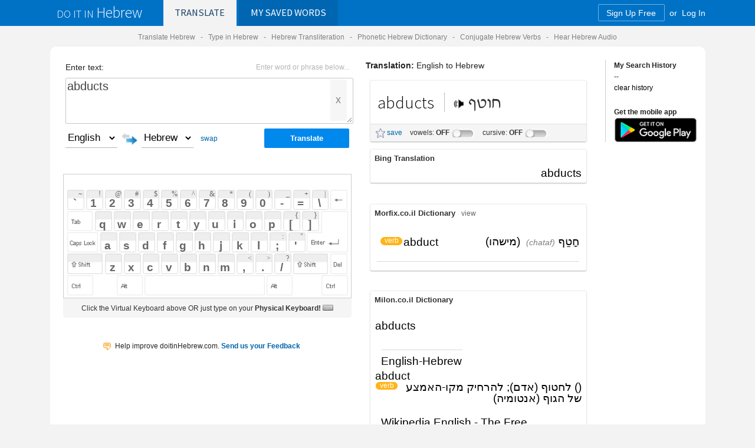

--- FILE ---
content_type: text/html; charset=utf-8
request_url: https://www.doitinhebrew.com/Translate/default.aspx?sim=1&kb=US%20US&l1=en&l2=iw&s=1&txt=abducts
body_size: 98723
content:


<!DOCTYPE html PUBLIC "-//W3C//DTD XHTML 1.0 Transitional//EN" "http://www.w3.org/TR/xhtml1/DTD/xhtml1-transitional.dtd">

<html>
<head>

<!--facebook share display tags-->
<meta property="og:url" content="http://www.doitinHebrew.com" /><meta property="og:title" content="doitinHebrew.com - The Talking Online Hebrew Dictionary and Translation Engine. Learn how to say just about anything in Hebrew." /><meta property="og:description" content="Hear Any Word or Phrase in Hebrew | Virtual Phonetic Hebrew Keyboard | Phonetic Translation | Verb Conjugations | Cursive Hebrew" /><meta property="og:image" content="http://www.doitinHebrew.com/images/doitinhebrew_share_1.png" /><meta property="og:image" content="http://www.doitinHebrew.com/images/doitinhebrew_share_2.png" /><meta property="og:image" content="http://www.doitinHebrew.com/images/doitinhebrew_share_3.png" /> 
<link rel="image_src" href="http://www.doitinHebrew.com/images/doitinhebrew_share_1.png" / >
<link rel="image_src" href="http://www.doitinHebrew.com/images/doitinhebrew_share_2.png" / >
<link rel="image_src" href="http://www.doitinHebrew.com/images/doitinhebrew_share_3.png" / >

<meta name="theme-color" content="#0072c6" /><link rel="shortcut icon" type="image/x-icon" href="../favicon.ico" />
<!--disable Chrome page translation-->
<meta name="google" value="notranslate" />
<!--end-->

   
        <meta name="viewport" content="width=device-width, initial-scale=1.0, user-scalable=no" /><link rel="apple-touch-icon" href="../images/badge.png" /><link rel="apple-touch-icon-precomposed" href="../images/badge.png" />
    <script src="../kb/vk363a/vk_loader.js?vk_layout=IL%20Hebrew%20Phonetic&vk_skin=air_small" type="text/javascript"></script>
    <!--<script src="//dsm1niduz1mcs.cloudfront.net/kb/vk363a/vk_loader.js?vk_layout=IL%20Hebrew%20Phonetic&vk_skin=air_small" type="text/javascript"></script>-->
   
    
        <meta name="viewport" content="width=device-width, initial-scale=1.0, user-scalable=no">



    <!--[if !IE 7]>
	<style type="text/css">
		#wrap {display:table;height:100%}
	</style>
<![endif]-->

        <link href="//maxcdn.bootstrapcdn.com/font-awesome/4.7.0/css/font-awesome.min.css" rel="stylesheet" /><link href="//fonts.googleapis.com/css?family=Source+Sans+Pro:300,400" rel="stylesheet" type="text/css" /><link href="../Styles.min.css?t=240521a" rel="stylesheet" type="text/css" /><link id="ctl00_ctl00_TranslateCSS" href="translate.css?t=210222a" rel="stylesheet" type="text/css" /><title>
	How to say abducts in Hebrew - doitinHebrew.com
</title></head>


    
    
<body  leftmargin="0px" topmargin="0px" marginwidth="0px" marginheight="0px">
  
   
    
     <form name="aspnetForm" method="post" action="./default.aspx?sim=1&amp;kb=US+US&amp;l1=en&amp;l2=iw&amp;s=1&amp;txt=abducts" onsubmit="javascript:return WebForm_OnSubmit();" id="aspnetForm">
<div>
<input type="hidden" name="__EVENTTARGET" id="__EVENTTARGET" value="" />
<input type="hidden" name="__EVENTARGUMENT" id="__EVENTARGUMENT" value="" />
<input type="hidden" name="__LASTFOCUS" id="__LASTFOCUS" value="" />
<input type="hidden" name="__VIEWSTATE" id="__VIEWSTATE" value="jJSKbnKxtrUEj8fCbdf114+1db8OfAAlKuiivByJ6h1CxTXUe8O+AeKORv4KdhNvQ+E41nd4oxxplgAT/Gz86xmvrOHk0p0bSI+4ASkec0LuxuNcoyqtLeDFKPvoHWUNxZGRLl7mn4WjKQWI9JoTYMSsSdbappDK/GZI1hzGhPSSl41KcYh6v8TPpCrs7EWoQrSECaSSKEmxILk9WNrjG2LhX1c4Bp+xfoBxrLC1jKuXf2F4LtnO0pXWyG/m7xwUZZUPwSJ6G/0FJ7ypwDYJwTe5jWU3xoUxYBfvk60ldzRnxJCVBuj//EOz0t9LdPoBg2h/onUCbQTMAk72yQMPSzu4FyZtLq1VTyTcZ8L7NS4OVD6m+I42Mqf3p3X4gY5bM7uv6MtH97oxb9e/WQSC7KO6il78OW48ZRvne+q3FYUTbSdalk12i8gynqBg/HSA4du7sOn6IdkjFQtPmftES2wknSe1TIVFGhBF4O7DtWglxRQ5/6aQy9BI2Y5pmu9v1tjFQUx7elv6Q9tBfKUdpdwtQ9uDnhuWzJlU0tyijWgwUFt/eORp1WVnw1aNlKURJ86Pf6PkJuAgdMP5ey2elC26GQ/P/vtWDluSsbF669/j1v7XAUrhnCf0ZT5TGG1ZJljyu0D4FdKvqw38BnJMTwBUtc7Q/fB2dGVuOR0Mp/0Okn9ZInuDiSzb3tpMGsBsdJ6uwSCwxrkkD0y5H+ireTefYVNobsmcxHSXSSm/DKsuwKe0Kv+fLYH2TGwvs9kuCPddrtm6xs5HtQJeDIQi5IbFj5M6rhdwvaOAy4t1eEPZh8+jrL4OQ2SOScUWwGzvEP5m+44VBXex696cDD2G/BvK/tzjer30d+0i69Kz/Kp1cPtrJB+QCYKUV33lfibiT99BEO5SlEnXlYv8z7JCJeC1PmuKb7Vj5StC7XngYlwsfmIyn1M52hyFmGM/IftYf0iqidEj25Hyxq9yfhYXL3GUUbVjdyqtZl/qTrjukmhIAl/hbF6ez2kDgeVry51cypm1dayTmPsPDjG46vmPQB43igX9jdvAK3c0sPy202pA2+4ViL/Ivzx2UnTZQj6whRGGuY1KVhCVyiDkPc1Qr9iTPN4ufQul92MWUkWYb0gDjMFq5ITl+lUh5HOXuWjgpkyNauIMEJdGz7NsjCKwj+oUeiYUdXpxBULIn0lepijtkOpHpg2HgSFGpEpW4CVq9CWZRAedf+duK91q3sznk4o+iFy0/RyUKuyBuooOdNL3KiJ6uXVk6y41mWzOq+MJHxuHcy+c38S4F0vbS4xFhBEX99mxr+c3RxCFzfpdT3MRnk4wNYTOI2AU3eNrF82JRuB03KILl7qgz0EcaIfmlW9PzGudg2rT9/[base64]/mtDsfRZRQwKpPcmXf3+UPP2pxkUKiOgrFx4h9FofmU8kf/ReGWFsTJrRuEgjW3kxjPfAmkfDmTuZZva0hY7MFPidhf8vfyUNcgM12xOKQNiB8IQivHl305a8fATxfC9I6iD0OjP4r4MMecO+3fEgomIK1+9PGA+lOS9WplevhQM8sLj2m4wh4Y44U1+oOmmKFAGKsFXjnmYlVZq3f4Iru31Q6ib2rTjA2/to9DmnEIsgXQluieIdlEoDn+RiPPHZfW/g6rN8W6STXXvaX2Gc3lggQ/DqO7I8/Nxg27LxgrJgNH3rECBbBWjS6Dh8ndB2JKDjSMWxGdjlfejsFOjGZUKa8q/dOfDoGKWlHDoZbEQ8W6wu5t3R/eVQ35Q8Y2Qm2Qs3rhyaYvHdOA64/jK8bhzQSO4WFd8t5nmoh0nNzH4MIYtv30MfYjzF56XF+n2ssGWj8cefmWuXpnTubLNt1bFNeVK0RQaoomfRyOccdCE0VDkbf/GzgCCBpcneQ81EOohUCtdib/kuh1gTtyX3pms02eSLMXNs+2bBaRlWL8LTWTLWtJvElq+LjMYQqO/xISgQZ9OW56YltbHZiuGQ1dmfJAokDnl3Xqu1YzMgJcqFeWB0uytVxaVW4UfiRCrHmW/WMBYpcsm3VMtuVWfpsk4CadVa1jt5cQxRhQjTdsZ4BdN6ytQK1V9lEp9lUBTgdqMQ66UE4yynVyzKGW51qk2p46+11nkKwHIC8RFJQEHIWp+S3s9bzZWBFfcH0owIidmHLXE2R+kPeVBhD/go35qHOxBKLl36Ed/OF3f53OCNtv63g8ApeDsup980+ya3+6QW+N+gsCMJUCQFiJimkoN8KJOBZqmjXDB58DMrMpGCqJ4P0b86JB6yeDif09ISUup7dRFF0/5MyTl8BXiRztjNbsQN0LV2SHt8UOp34OS53V7LMDKPwc9oZWZ8sThXYcwvvCJ2FRbiLe67kz0BP+DnjLz0F4lLFsm7U7fgV0M+EzMX+mamGutebHzhlsT85FdpqbHX1dF09/84qh8rwzkUk3HgvfM8Cg1Qj2kWTfMOzrbDhjC/adjzZUwHuiIzjVz2yxvR/DYvpgkVitEaft9QqNsJvt+RMCJWVsVqcMJf/WH/fCA0kaZOXYLR952cMB/wHMYOgvFBSbwpJkc9Yt5+Xwj8BXh6NJ97R/sSvYR/UFv3Vej1JxcZiDihS5VjWa2UA7tDtQnDE6srWbPPwcMmjM2ENh29yQlEWXtYLPSTpdfXxi7jRhpZQFkO/Cr1zrq/JMpsccT4nMEiJsVT6TgvZRUJe8Zzb41BJKPBpZ7Tk/wONHBBXhT4CHxmz4D1NRFBFmz/lTklYyb9rcpc/iiMpvQHySkKwdLCXNgPaEkHoR+VG922F0A9gXKS2iL1Ojf3XYfSQU8qdLdXwVxr+yxrlgWe1gVfhHs5t5qBvv76OSa/a01aZsyF4UnjPpxmDPXS6rDanTrQw5mScLqYErgPVGoGCgBiCC25UhSrQFjtToQB5dFwFb9QLxeBdZGGyKogoiKz58TqNTFlfqkaokK/yMAzkWueRFGUSEgigq12ZIIn0dfn/Lag8TtaijaCY6evnKckC7jMEhP11GY3vUJvu6ZPq2RrpI8/8aeZUYc/dKCISXGrGVVzSLDO/uDqZe9+Yv/xJAoL8J6nSxPwRVtpoi3xLj/S38hbNgwnkTMCRls8NQdz2t764LKA5jbZ4V7OgqjlLR+WcWAOG6+D/JIZ/ssrQ5LRHWKGqIEBeP6g3C/ccjxhbWAvLqVFei3+iKEKceudyAyS9Tdxmhz2EOmH5+iNwzYL7Nlcpi4eQ5YAZ+EFXeG22X+HGD9S4iQRTkhf8uPricU7jcayWu2TSljT7pXd41dH6uZCs8wDhkI47AcKp+wCupxlN2veXi89FzKSk2hfbxm8pEIRI+UUTHeohZlJsxLiIEYHHCsjKtXhIugc9/IVYSRcaaHn2ZmxX0HifCtf86bZEBswhnE5GOCR3HVoIMt6D2fL2dmafXPvBBEe8iv2udQ6dpya/zeBN/Z6K8m64F82mX9eEsg7c6ptW/74E3EhLtikiHkFqe2q3wnhTHcdIS8KBlewGEK8dj2fHo5IP5aKkiAvkc2aqku3i7EpuudeVxhtr7GLLoW9r1/LJ6edRuBmO6bZDLBCBVWdNbpVpJI/Njx7LFODp3yadela4gM7BO2mGJXjcNBXvYXXinQcg7QOtxCTVPwQe6FBEJ/KYabk45n3Yuy0XKuY8kZl1DKiwjD1aky0WqQr6RDLZU9OgsA+DrGJFM2GWtSM3hxxZmvP3XivoE+KhDkP3rFPJs9JD8fFjDUEofKjN5ORpg+9V76vH31VqPbcr64rrAW0GUhIT+hkE4cgpYlxjy4ndUwndDcfNCTCRNGB8j1O6C4RvAYtTg8wGsmbRLwu/Ixwc47xcT4n+wc698vz+o0ypIKrPSe3KQLKubGQpBf3davAAXdysmUmPcpbaY0a7K8ENZTyRb0NpIu/ezaPC2mR3NvX9Ko0DABhXW0/xc9uJkVASYYdC2gpyZySRpP9Z6SR4XHpg9PTRPddUOcO/1nFp6/6FU40D4enFDQmDhCWFyvlHAuG4/h+PG77WJhJbh5Fy0DIOKdbZ1+y+r7CASfGMpoMu0HwNJkF4CAFtLDpouWyCS4irGsRTIA9Nk4NecWF1V29cP4seqZ2IhbiNDCMidtdE8EStCbA9UvKcYo4JdtHM81P+JR2yL+p0LeKHspPZbPsu9VncHdAFUuWes4xG4xDtAINlyV7XY4T2VTtmWsbpE/DiIfgph4pDyFmD2OJ/vYXsRYhuIdP/YDWADyNVQderU/ZJ0/c7vI7hPgyopohY0DK74GiH60clhfdLARYRxhRwl1AsfQuz+mt5Ea0ryqHmiZbMKmvhWTqhOThQodCmNj/Py9GD+Fy0Os0eK5WRIUn3S9HWsRnSfYmPxnqsqBbzy+4uXCSB3J4wG2oKRtY85lRVSXG08fXmfkZdUoQT6fZbOL1w31FBJR9T4i25r3BstmCQZv1JynFNx/QXRrJkUMxEKy4hPKLz37v0w9fFeCS0wiC8GU+Z9oRtn0JiPUSIEw+yguhIg+BXoZtsfS9/5/OOURhj0pMj2KGy1Lje0oAUXl6fEfJvvSbCZaquJMldh6fsFSXc8sDnu8eOz60dDFFrKuvnP3RyBwGJptNeoRTIBgWaCqVbO+IS2iCdvTDjcujDS/9vEE46mWhIIjSyjV04cLTP9Pm7nBSJqdIKKSFAg7RwJE+639S2LdLqH0Mqqapw1JPpoOmmIs7M1n4Qf+SYdmBaLz9gIiz46EVAZ4hmw7Gnx/KGh+XI/pAGlOMK4a9suHwEMiBYdx/RKGInfakN+dOuBDIEVVa/[base64]/yItVrBPccv7dBoFdzN0uKISdiXPwJF8fCn5yG2M2Oy4TtxhtSHiGCEukEau0txzEc5KmH1iMmzKPhldnTkEcC+ScT6C/OmplQ1XRNq6nQYhNsnIT4e2Axc5zxTTs1qsDLdYtVnPD/YpXZZ4j+7XuGiCulj8Um/OKaCBxFnD5GBXTuWxQmHrwfA+fH2x7hrLJ+28jehZlrvHrhIXwq0EepRNE3igugRUppCNRmVEZWYpiXVNgTalXxM7y7PXo7kI2l6ywF8x01krYZPDxaydOYi3co+fH4RKeXxjMe6b5O/[base64]/9Cmq65IYh9W0zGRN55eKN4feDvcpjHTlQ1eE89M9pCFAmY7MerYpH4fIGrMfuk1NFzmBmGyCHB0W/CWyjsu7ZGf/rdoCivDKVGjcDuQoscU/Z1sjpo/FBuHngFdI0CgfZUOxPMblhXeqolYUd5+XyuaQQh4AmGMWQp5Pz/f2lAnvvPwqk0l3Q+gcLlGxZotqpvjYkK7UMwrqP2A3lEDzgb2ITmkolLkZYn+qG/xt0YPLiYFVpcg/8xyppRUNnA0imxXpXiwam7XtxP0gigrYXAmWcA6qZ26vML5W23FEx7NDx7Ekx0EzBTttS3CHCdNsKWq6dUylRkFV3UAGMmiUt28wFe9CxCpfdsxWVKzLqNvhIOT0fx6aIHHvR1485EZHgDHBwtYQcvErGJiIsJ55QnRsjlUOxiV/RCK5AgA687t1Uo2Eb7IKpgS25v/hYoFIkDWl1a2CtzKFPkUFd12djkJ4iiYEc52Z4uyOSxmYl/kEqs+UCdvwynlD4ocuDXVCK6WsL51PN+CGmxSR9zROoH0BxDwLqN14krYSnC2b8iD9EBexhi9BGLUJF1Bcet0dx7qcg56eJDB/sbsrt9IaE6g4JwaeubIbijMxFqO3IlHR+RYnMIXKWQ43KluEiZbk1uNdyFrzOELy6WA0k41S76hK+FQb3aEuIJKEfn7Hez13Ae2HPnnfLxb/nFGZdGKlEQCPeauISa1Ivg0XemB/+Pzly26A8noHc1+UqvRbT9GyXRDXS/xZliQGqZMDGViUKIfB0GUAgDg0C+9VZTe2kY5u6kvDVGvkEqtShZTKkH0+JWMU0+6aSHiu9W71AaiANHPPLAAUjtqODcQe+uPFL9Al0cjo7aLd3KXgjmNhRqYZyEojJXnxjaisNNab88Wce7fQw4r6VWxW+t87HClBi4twbJKD/t7bTo2+trl7R3QLMsg1QROi/nuPjxJh/qrLfQztowhIS4xSduWYVHbF4O64vSAdjb57o+tsNS7ZrhkLvtD+KOTZdG4EdvSW9pIU4KGD3iV1nSaCoEefsbT5+DlFmAO0Ne9qhC2/0eExGnEIGXeSPHOvxMRj6GhM6b5/XSobIY3k6Dos5gHJ+5v4FTm6wja20Xs3G8pgQW4yojVZHtYHXk2JYWBoC6qydXHCr0QploEih39wt5xtPZ66WxgFGL7YCwNLLvYE7oQRK4MJNkjOHd4GUq8NEhvudJKYqSNrYANMHwYsfFcyE5eMwVE6R2mmUEWyjhLMPHbLBNiqmG09rFCfH9tA51xtl63B1FSAm/7nL7KLZwEP0f1/mZq2RDWxaZeWEeHVHNS+Uqw+g8x1zvJq96VC8XALbx7om5s11HhfkkVXrvW3Ia+Xg9vNwBZVvWtjzDKag7C5+Cx/NYFEWiW8VlyJFpzL91tY4YQOl0BDOf6aA5km1IMopfqqkEmWyJOUP4mZnwty1qonBdgIyP/VqGzYmCQPg0faQBO/FAnq4daS6xcNXdJ9J466Vgh43jg0N9y9mOFdBVWbo4r4zo75D46yfK0Eibv8yizwaqF2/pcG39Y92y2J8iQFRiQUcI4pQ70pjc1DYzZ9WaFvDk/0tw+iL/WYvd1YrVxUrlUWJlo/ESwa6up/Kcr3cpmqTzSz2QMyEOfV/xUzuzeD6i4kKToomZU3y4hv6yoSwn55d3HBV/[base64]/BasgzF3ajcMeIbs4Cc0aoojMaB05wSJh3QiAv5Y7IxvEyop9LuFUuyJwEy29qBI/VbEZNPO5hMIDV8/k2drUg29G6f5HJ0HUCcpew02ggf6EYrlwbicwTKhR3QIufKNN6re2/Xyb2kNTY81JMxTzm99QhaWYuNc/qqJsZbcM3RAX2DySs8sHpW0F6SlZlwTb5nkoyHt56SGIF3LgFM8ccFC4pqMjSJdipjPmODwHK9OegKX8RyaD/rScVawUTE8+KSNLLFLrqUf+uXEvUfoqUUSF+Yu43R5aJ26qLEG4mUbc9WgIcf/RLCrWPNrc3/A6xpfLjfoglQ3DQG51w6D+l6f90uQJY4YqIIabyxtYmeFnukO8rht2oFBNf6kQvZDLXV48ZgPx4+UZg1E30I9PfrONT5lTRrYAJGYEw0Qpcq/AUqt44nQH/fj6CVhxZezSam69FymJDHpy4UHF8EVzAVwlAS4Ze/FULRN/gbPthn+7xMkpzBkgGT3DToliR+446weTmnx3QMMtspyoCcTueb805ZllIlwQzLgs8gzJtMFkK2jtoj2jk9WZGq34HGekMV0ZMGYcYITuxpPx/BfrU3v39AUDtsKhG4CbgwcdSiicgQePJ5ZS9X3DnKtuLs57EHoknIYcu0I7wBEWVUtnAa7274igUYacRS9rH5QS/EOtgCZ5PJNt8Dg50inJl4DFd6zycOOREG8TSdG1Tcx71/WYN0+lCSadP6fLs5SDIA31rTjf+2kXN1BygjyUHYtwcUG6WVDxy+3UiNwrwkm+Sv+SqZhLoPrbTtg1FDsU3BHvEOgNlF6MXradGBtibJt2x9n1PY8QHNJ48YafsmYqZbaE8HMXwxU5nATcGr+9Ll536c4Pt1LL1s9Jpg+qoFHxoCG2//2kotNp2H76Qq2dCDkGNiCVbJn6CSTNrvZCxuYYC706VLK2Udyc0yZl4uzZgaopoymvWEW/WjiUWxY6XFLawDeJSnb2aX/Jte2P4+DynIL5hpdoljT5odxJbTPOeQQzvlD6TKbOX15g2kbQAFCNFF6sfy70D6DJAy9x4aQYkCezcb4DnbL9BanWeomYS3LcTt2AsCp5SG4L7U62KDiofHZgu62Y+3cymr6K/tgoWa5rKnL8gE/fXeI2+63FvdkVo/UlrCubA/TbJvRZaARzg1FrN8i5fXncqop7hp31M6lMh24ovPa6Qkd1LhbSqHo23BqhjlQkBYyOZjKP55nn9z567nW/hVxbjgvlIQbnXk5iSpruw6pnUPIu4IBEpnX44SwHydCzSb0fjft4LN+0CexFgXJRGIecAkVU35CKRrNZEdpomKHEIQXbAbZucRebNMvEZ2FGbi2PvwGTOxKZNMXHWvtL96EHIvuZH0K2himS/SFM6F4N6Agqe0BnYlaf13leztFxR6EVQavEzBym2xmD7IzqYlHv1v0JmA6mYyOmq8j8qStKTmT6zLUr/Y0u7QfptWhOyyet6RI5gGHrBfcKzXAC0kK2AsJETl6bl8u9x8oezdbmA+vZxDBcdzepP2durjeHdykcYL7R6lw7Zj1WVK0CTVrPkjKhEgztxbrv+W6knhMz+pIij88HanDh53chADVTN47WJ3GAQILAW9NY425Do/pfGnl3G/shPEmEFU6fJAyIA2bQze8F6I/gZtXRra2dWHj1/Bv89OTAxnjaJqxeCcOCm3pbRPbez/3+exUb3nDWhyjXiqMvFL4UWD6mKMHhWkB/fK1MAseYgM/+4i2rXGESSHAQG+L7A3FuSygKhGAq02brFscTqpjn/TaEM55MrnfKGYoaCzjMK+CISOfIBXYeGjDrqKmvpjg8M4y48WoKrix0Et/DAhXXpByFl3DRym1lf4cxOuY6FMGiMRI8WjSd/CXjZYhUjFPjVJt4lXEKi9bBqpPlnh90ZW8a3jeNX1NyCeONZQkcOkJDnPKoPutv7AnRATAspKqVz7frTUZCCtFVm6sWRvzlo3w2grJqoXi5ODNFV/Iqb/hZEp6PAmCEdXK7ourGzpNkte4irtC60C5Qsnin651QvVLGKko8N2R0auH6uV6OdMtS762Iv/DELtfenDpsf0YsiU6bX9ANnAN+bHrszg2oN42yn+ltgclM0zpTokizvpFyjpdeDT4awjSjfK9V2XjFzU0C8YzcH1uhQ75OCW1jWw9e+s5+NpkXZNYGZE3bAdCfG/l7CBGVJzFOJngig8sUZbpwGxV9RGmsdD4nKPFMyk91PaG8K5JXOt5xDsS+gmFuThpNFo+JKZDE4OtD8lfElrjcM/YJFTrlF6ewzin2pd0NUswMHWClwl5rM3liZOVQWQJgZOl5l9TuMvuikI5839qRaaDjT32FI3NGDyML9dA/iVjlY0PX9gE18hQFAkLyx+VhzjW5veVvmBEw6pbVW7AVdqv4Y9wxvcW6Qcc/45ZfLcT8uiUfyH6Eh2Drx7mzI7Hnx+R5kTI5lzdBpLpSp0cfQJhmXxpDwNhkwqUM8qfqQteDOaAPpo7rXioOUCAzlyBti1ZC7s86BqsuXLvjrmB6yANZVsa7i0b9QRE7gNx1nusaMqiZg14UvXRUnkuhQQYy9EhrDbVF4kQayG3YgGYUj4dlwRpvTZJWgPEO7Pi9/UFHYOJPGifoXavAUhL7gUwq6k2eqKAtuKLWkN5mGl0mSIU6ji7DSqnH/EDoOSavHhBATmRRmUqVXR+e80zLmUEw6RkNcVBu5ZYPUa/YNd/PN4B9I+pf8g94tA+p4YVFlRmNIdB7NRv9DNW/juVDtaey2lLhbzrduOlGbE2TNCg6k/6SIEwPtajVlPUwdFB3lQdKAdyF1moI+T3jRC3JRuGx/S9uxK1M6ot/U97X6/r4OcRz/l96Ex+gyoToVC4IlNSPL9/ehjGtR9WxnDHmyN7lJhLUWVMsWCs5rXtajYdo3Q8BtPBmV7Ll/Ll+J5LHkdlYI6j7zK+Ofv2+zJuwCY7CqzScP3a2zt1Q6W+S/gfvz3svvuIaF2CPsK1jLp1sDX+aC+gT6gYfEOPWi+NtOdP5BExsBfD2i0lAH3JOO7lk1ZttFvQTlp9E/NaNWANu79BttfNWoe6RrPlpFKyT2QeWBSvjJ/KhAXKKaDZGCHchvleoH8ne+kkR5eCWvxf+/S7TQEsr47B6+yYBYJ1hECDy46+Pun6eC7VuE7j8FY2Kvu4WW5VUnV/Kz0eyQf6X6Ay0SWmp8QecN1ctCr+gWF4BSUCnqmSKxKxY62xhG89pj7kUkIjhVAfOi/7vrna9Efb60j5RKwI4zRBWUVd78FhEqGBR1Inz+oJ0itPbkvlKyENoGfKSBzvkM2QBLGI2B7Io8Z4RCuu29g164MIrbPXJtXFB4C5oMTCpGcOjMIwDsWSoIhnqv/wLsrRysFHbGjXyIepui2E3ZZWlGN0zc4knP+gfzOMYv2LIKfchXCJVKwJQME15CkzZsgq0VpVovzlPQdJOvrOkZyG7zl41lJdDkWzYgW0DRnUcIChxzWizTB58JjbXwP7TqkGzADWuHYJLlFfVCEcNIIUiNLgktUJS/2jiMH4t79RrG57EUhqcDWFxIbFIPCKSfHqNAZfrOjdwknrJMoIbgYkqKVjRKsN5KF1TnjerOesVSSJcu9VlnSu9Im4MOzGMod4OylOxwyBCPX9ak6lfD/CwX+M5E1G5hd6XWafK9V2dBzhdGtxSVVEB5FD3YIVHanyb/jed2atVzjeecRrr5mlSFCucGuiDjvsP3tBVe2jLD4GSTY9kuu0U4VDDvJNIEsD3+y0+/VhrCCbChnDoHO1rqeZpc8Nhxi6f0lekwKJsqOb6y1Rm6ImvYu9YMB+vb9pwUOyzcZ6Fvn+plVpJdfQypmWiUggtGRQ0UXJ24zGdEClwM2KGRn79DG3/[base64]/70hJa1yyxubLdXZhvjxbJPQK9HYhiAt1NuU8pnPcSFA6OlbfjVREHXMQ9ox6j54bAzbXSrKKYcJIpUbI9Fhv/jzQ3eci5bKLOqnUZaJ7O1Uw/[base64]/QJjqWU9PJblstTgMAhpzwqEv0v1DLydD6Rr54r7GZdBwxzKz9yCtxexd3MftBTtJjk2ttj/x8e0HgcxnOf0V1LZ+UkTqB8tPK9vztSLplPRkVlB80zpkHV4GAK1rYepvy+AW18ahgu16oFihS4+2W5aYqo/zN6YAUvm2nc4i91+uTekavWUxeDWtMpNj7gWS9ESx4qtnWNQDuMAbszZLGEdQt1iD2GBOMdyu/QyJPBNn2dLScN08t2ajE9piAImT5diDul9+cRGRm0DL6clrJ/hir9hFEvQmshBbkpxCyi7WYbbpYtJu1XW8iglHwy36hBeTTze3K5uyOgbwWIsTsna3CdVjrnNnHsLoQkogWnc9ywhkN5BiGSXewkY5tcBwtUazrbjcnw1pP5uk9LlaMN01HcOcT2t2CvChBpaZ/d5As/LfrCXGB6In5iaW7jEihrLDlQzsqNDcy02Z/guAXF2dj5l769yfV4/f0jkvZ89DovMRWSFrstuBseLtOXLyiGxze1FmjibWkdzf1HsgPmXxrc4UwEu0Ekuw0/W2/tbF2s8vrzm+q9/D+SXe2PAA/90D9QHzKLCsviHI8w/zsIB6FPxv5//E9abPEwnO4RxdPFtCAJh9K1IJ3gofktqfruIDVGz9ESiIhuwSZoaD11C3SOn84iqW1DB4p3uaTt5E8G6H2/h9hejVs4Y4GENwTDyxS0Sly8OGfdbqNh6j8Y2j1MMzmnUimna7pc2Gb2r+SW09MD9py4" />
</div>

<script type="text/javascript">
//<![CDATA[
var theForm = document.forms['aspnetForm'];
if (!theForm) {
    theForm = document.aspnetForm;
}
function __doPostBack(eventTarget, eventArgument) {
    if (!theForm.onsubmit || (theForm.onsubmit() != false)) {
        theForm.__EVENTTARGET.value = eventTarget;
        theForm.__EVENTARGUMENT.value = eventArgument;
        theForm.submit();
    }
}
//]]>
</script>


<script src="/WebResource.axd?d=SLAYiaON9ei9gVwQ5tmXqZoif6vt7U0RLWnzrfzaRvFNSGDNSuEiUFMFedeQt_RaVFwPJw2&amp;t=638901392248157332" type="text/javascript"></script>


<script src="/ScriptResource.axd?d=VrJ7ShMPrVsLzUgTZcbbGjroOhlWOJTwoj3xRCyfnk144My_M0UvQQtBq2cEGAocF9vkbsC87xo3Q6_gT_7zThLiTmZ3Qz7cI-g2SO0ZCqBvvfseFoRkL6wZdSE68fbRE884Ig2&amp;t=ffffffff93d1c106" type="text/javascript"></script>
<script src="/ScriptResource.axd?d=stxrVjXzk8pXvqWs22scKRWo9ZrAyfttejDB16zbv2MCVp7Z64stFxPfCc-QWfTQkIhkCmB0amFeofWq7uPqPEC6kzD8qFGSk7ex5_ToAEFSyQyk-nT59a2l-3QE8wH51VMIiGFYmOg8VqA13SsaE7fTHWI1&amp;t=5c0e0825" type="text/javascript"></script>
<script src="/ScriptResource.axd?d=eolXk8ZdVYiWUtSdq2oQ0tljhWDABR7697lVLkEL1ZXHi62GQlk7jmPLpb8npztU_DmgBgOlItYWSffzxtWv2I-K7yKwdFhDzTiF3RkFA3ljTHoqxlbjRVHqOZwdnokZT73S3owtA31twj3G8gRP0mOzfOg1&amp;t=5c0e0825" type="text/javascript"></script>
<script type="text/javascript">
//<![CDATA[
function WebForm_OnSubmit() {
null;if (typeof(ValidatorOnSubmit) == "function" && ValidatorOnSubmit() == false) return false;
return true;
}
//]]>
</script>

<div>

	<input type="hidden" name="__VIEWSTATEGENERATOR" id="__VIEWSTATEGENERATOR" value="E74F5463" />
	<input type="hidden" name="__VIEWSTATEENCRYPTED" id="__VIEWSTATEENCRYPTED" value="" />
</div>


    


    <div id="wrap"  align="center">
     
<script type="text/javascript">
    window.google_analytics_uacct = "UA-467623-17";
</script>

<style type="text/css">
</style>
      <span id="ctl00_ctl00_header2_offer_banner"></span>
    <div id="header" align="center">
    <div class="content_frame">
                    <table align="center" border="0" cellpadding="0" cellspacing="0"
                   cellpadding="0" 
    cellspacing="0" width="100%"
     >
                        <tr>
                           
                        <td   nowrap="nowrap" class="logo">
                        <a id="ctl00_ctl00_header2_HyperLink7" href="../Default.aspx" style="color:White;font-size:12px;font-weight:normal;text-decoration:none;"><span class="doitin">do it in </span><span class="doitinlanguage">Hebrew</span></a>
                        </td>
                            <td nowrap="nowrap">
                    
                    <a id="ctl00_ctl00_header2_hltranslate" class="tab_on" href="Default.aspx">Translate</a>
                     <a id="ctl00_ctl00_header2_hlsaved" class="tab_off" href="../MyWords/Default.aspx"><span class="nomobile-small">My </span>Saved<span class="nomobile-small"> Words</span></a>
                            </td>
                            
                            <td class="contentnewwhite" nowrap="nowrap" align="center" >
                   
                               
</td>
                            <td class="contentnewwhite" nowrap="nowrap" align="right">
                   
                
                                
                   

                                



                                


                                
                            
                                <a id="ctl00_ctl00_header2_hlJoin" class="nomobile-small joinbutton" href="../Pricing.aspx">Sign Up Free</a>
                                <span id="ctl00_ctl00_header2_lblor" class="nomobile-small contentnewwhite"> or </span>
                    <a id="ctl00_ctl00_header2_LoginStatus2" class="contentnewwhite signinlink" href="javascript:__doPostBack(&#39;ctl00$ctl00$header2$LoginStatus2$ctl02&#39;,&#39;&#39;)" style="font-weight:normal;">Log In</a>
                   
                   
                   
                   
                    </td>
          
        
                </td></tr>
    </table>  
    </div>
    </div>
    
       
                    
                   

                   
                    
                   
                   
                   


<div id="ctl00_ctl00_header2_hebrew_help_links" class="subtitle copyBodySmall">
    Translate Hebrew &nbsp;&nbsp;-&nbsp;&nbsp; <a id="ctl00_ctl00_header2_HyperLink13" class="subtitle copyBodySmall noul" href="../Support/phonetic-keyboard-tips.aspx">Type in Hebrew</a>  &nbsp;  -&nbsp;&nbsp; <a id="ctl00_ctl00_header2_HyperLink14" class="subtitle copyBodySmall noul" href="../Support/how-to-view-vowels-transliterations.aspx">Hebrew Transliteration</a>  &nbsp;&nbsp;-&nbsp;&nbsp; Phonetic Hebrew Dictionary &nbsp;&nbsp;-&nbsp;&nbsp; <a id="ctl00_ctl00_header2_HyperLink1" class="subtitle copyBodySmall noul" href="../Support/how-to-conjugate-verbs.aspx">Conjugate Hebrew Verbs</a> &nbsp;&nbsp;-&nbsp;&nbsp; <a id="ctl00_ctl00_header2_HyperLink12" class="subtitle copyBodySmall noul" href="../Support/how-to-hear-audio.aspx">Hear Hebrew Audio</a> </div>

                   
                   
                   


          
	
    <div align="center" id="main" class="content_frame">
        <table class="content_area"
                        cellpadding="0" cellspacing="0" >
            <tr>
                <td id="pagetitle" valign="top" align="left">
                    
 
                </td>
            </tr>
            <tr>
                <td class="copyBody"  style="margin: 0px; padding: 0px;" align="left">
           <script type="text/javascript">
//<![CDATA[
Sys.WebForms.PageRequestManager._initialize('ctl00$ctl00$ContentPlaceHolder1$ScriptManager1', 'aspnetForm', ['tctl00$ctl00$ContentPlaceHolder1$ContentMiddle$TranslationPanel1$SignUpModal_PRO1$UpdatePanel1','','tctl00$ctl00$ContentPlaceHolder1$ContentMiddle$TranslationPanel1$SignUpModal3$UpdatePanel2','','tctl00$ctl00$ContentPlaceHolder1$ContentMiddle$TranslationPanel1$UpdatePanel1','','tctl00$ctl00$ContentPlaceHolder1$ContentMiddle$TranslationPanel1$UpdatePanel4','','tctl00$ctl00$ContentPlaceHolder1$ContentMiddle$TranslationPanel1$UpdatePanelHebrewTools','','tctl00$ctl00$ContentPlaceHolder1$ContentMiddle$TranslationPanel1$UpdatePanel2',''], [], [], 90, 'ctl00$ctl00');
//]]>
</script>

    
     <span id="ctl00_ctl00_ContentPlaceHolder1_col1" class="translate_page_columns col1">
        
    <div> 
        


<head>

    

<script type="text/javascript">
    function readonlyTextboxmainIfMobile() {
        var isMobile = {
            Android: function () {
                return navigator.userAgent.match(/Android/i);
            },
            BlackBerry: function () {
                return navigator.userAgent.match(/BlackBerry/i);
            },
            iOS: function () {
                //return navigator.userAgent.match(/iPhone|iPad|iPod/i);
                return navigator.userAgent.match(/iPhone|iPod/i);
            },
            Opera: function () {
                return navigator.userAgent.match(/Opera Mini/i);
            },
            Windows: function () {
                return navigator.userAgent.match(/IEMobile/i);
            },
            any: function () {
                return (isMobile.Android() || isMobile.BlackBerry() || isMobile.iOS() || isMobile.Opera() || isMobile.Windows());
            }
        };

        if (isMobile.any())
        //return "mobile"
            disableTextboxmain();
        else
            ;
    }



    function closeMobileKeyboardIfIsMobile() {
        var isMobile = {
            Android: function () {
                return navigator.userAgent.match(/Android/i);
            },
            BlackBerry: function () {
                return navigator.userAgent.match(/BlackBerry/i);
            },
            iOS: function () {
                //return navigator.userAgent.match(/iPhone|iPad|iPod/i);
                return navigator.userAgent.match(/iPhone|iPod/i);
            },
            iPhone: function () {
                return navigator.userAgent.match(/iPhone|iPod/i);
            },
            Opera: function () {
                return navigator.userAgent.match(/Opera Mini/i);
            },
            Windows: function () {
                return navigator.userAgent.match(/IEMobile/i);
            },
            any: function () {
                return (isMobile.Android() || isMobile.BlackBerry() || isMobile.iOS() || isMobile.Opera() || isMobile.Windows());
            }
        };

        if (isMobile.any()) {
            /*document.getElementById("keyboard").className = "iPhoneKeyboard";
            document.getElementById("virtualKeyboard").className = "iPhoneVirtualKeyboard";
            */
            closeMobileKeyboard();

        } else
        { }       ;

    }
</script>

<script  type="text/javascript">
    function disableTextboxmain() {
        document.getElementById('ctl00_ctl00_ContentPlaceHolder1_ContentLeft_KeyboardAndTextbox1_textboxmain').readOnly = true;
    }
</script>


<script type="text/javascript">
    function enableandfocus_from_clear() {
        //if the mobile keyboard is open, do NOT enable and focus the textbox
        if (document.getElementById("keyboard").style.visibility == "visible") {
            //exit function
            return false;
        }
        else { 
        document.getElementById('ctl00_ctl00_ContentPlaceHolder1_ContentLeft_KeyboardAndTextbox1_textboxmain').readOnly = false;
        document.getElementById('ctl00_ctl00_ContentPlaceHolder1_ContentLeft_KeyboardAndTextbox1_textboxmain').focus();
        closeMobileKeyboardIfIsMobile();
    }
}
</script>


<script type="text/javascript">
    function enableandfocus_from_txtbox() {
            document.getElementById('ctl00_ctl00_ContentPlaceHolder1_ContentLeft_KeyboardAndTextbox1_textboxmain').readOnly = false;
            document.getElementById('ctl00_ctl00_ContentPlaceHolder1_ContentLeft_KeyboardAndTextbox1_textboxmain').focus();
            closeMobileKeyboardIfIsMobile();
    }
</script>


<script type="text/javascript">


    function openMobileKeyboard() {
        //only triggered by manual button or bar click
       
        if (document.getElementById("keyboard").style.visibility == "visible") {
            //if already open then close the keyboard
            closeMobileKeyboard();
            //exit function
            return false;
        }

            //show the  keyboard
        document.getElementById("keyboard").style.visibility = "visible";
        document.getElementById("keyboard").style.display = "inline-block";
            
            //hide the open bar
        document.getElementById("mobilekeyboardbutton").style.visibility = "hidden";
        document.getElementById("mobilekeyboardbutton").style.display = "none";

        //show the close button
        document.getElementById("closekeyboard").style.visibility = "visible";
        document.getElementById("closekeyboard").style.display = "inline-block";
        

        //make textbox readonly (for mobile phones only)
        readonlyTextboxmainIfMobile();

        //hide the UI navigation header
        //document.getElementById("header").style.visibility = "hidden";
        //document.getElementById("header").style.display = "none";

    }

    function closeMobileKeyboard() {
        //hide the  keyboard
        document.getElementById("keyboard").style.visibility = "hidden";
        document.getElementById("keyboard").style.display = "none";

            //show the open button
            document.getElementById("mobilekeyboardbutton").style.visibility = "visible";
            document.getElementById("mobilekeyboardbutton").style.display = "inline-block";

            //hide the close button
            document.getElementById("closekeyboard").style.visibility = "hidden";
            document.getElementById("closekeyboard").style.display = "none";

            //show the header if not already visible
            //document.getElementById("header").style.visibility = "visible";
            //document.getElementById("header").style.display = "inline-block";
        }

</script>

</head>



<body onload="VirtualKeyboard.toggle('ctl00_ctl00_ContentPlaceHolder1_ContentLeft_KeyboardAndTextbox1_textboxmain','td'); VirtualKeyboard.switchLayout(&quot;US US&quot;);return false;"  leftmargin="0px" topmargin="0px" marginwidth="0px" marginheight="0px">
 

    <div id="ctl00_ctl00_ContentPlaceHolder1_ContentLeft_KeyboardAndTextbox1_Panel1" onkeypress="javascript:return WebForm_FireDefaultButton(event, &#39;ctl00_ctl00_ContentPlaceHolder1_ContentLeft_KeyboardAndTextbox1_btnTranslate&#39;)">
	
    
    
     <table cellpadding="0" cellspacing="0" style="width:100%; max-width:444px;">
        <tr>
            <td  valign="top" class="style10">
    
    
    
                        <table style="XXmax-width:444px; width:100%; margin-top: 0px;" cellpadding="4" cellspacing="0" class="mobile-bar">
                            <tr>
                                <td class="nomobile-small" colspan="3">
                                    Enter text: <input name="ctl00$ctl00$ContentPlaceHolder1$ContentLeft$KeyboardAndTextbox1$tb_hp" type="text" id="ctl00_ctl00_ContentPlaceHolder1_ContentLeft_KeyboardAndTextbox1_tb_hp" disabled="disabled" class="hp" style="height:1px;width:1px;" />
                                    <span id="ctl00_ctl00_ContentPlaceHolder1_ContentLeft_KeyboardAndTextbox1_lblEnterTextHelper" class="helpertext">Enter word or phrase below...</span>
                                </td>
                            </tr>
                            <tr>
                                <td colspan="3">
                                    <span>
                                    <!-- 
                      -->
                                       <div class="search-wrapper">
                                           <!-- chrome autofill decoy -->
                                           <input style="display: none" type="text" name="fakeusernameremembered" />
                                           <input style="display: none" type="password" name="fakepasswordremembered" />
                                <textarea name="ctl00$ctl00$ContentPlaceHolder1$ContentLeft$KeyboardAndTextbox1$textboxmain" rows="2" cols="20" id="ctl00_ctl00_ContentPlaceHolder1_ContentLeft_KeyboardAndTextbox1_textboxmain" title="Click here to type a WORD or PHRASE" class="search-box textboxmainEnglish englishREG" type="text" XXrequired="" autocapitalize="off" autocomplete="off" autocorrect="off" onclick="enableandfocus_from_txtbox();return false;" name="textboxmain" onfocus="VirtualKeyboard.attachInput(this);return false;" style="height:65px;width:100%;">
abducts</textarea>
                                       <button class="clear-icon" title="clear text" onclick="document.getElementById('ctl00_ctl00_ContentPlaceHolder1_ContentLeft_KeyboardAndTextbox1_textboxmain').value=''; enableandfocus_from_clear(); return false;" style="cursor: pointer"></button>
                                         </div>
                                    <input type="hidden" name="ctl00$ctl00$ContentPlaceHolder1$ContentLeft$KeyboardAndTextbox1$textboxwatermark_ClientState" id="ctl00_ctl00_ContentPlaceHolder1_ContentLeft_KeyboardAndTextbox1_textboxwatermark_ClientState" />
                                    
                                    <span id="ctl00_ctl00_ContentPlaceHolder1_ContentLeft_KeyboardAndTextbox1_lblTitle" class="big_letter" style="color:#333333;"></span>
                                    </span>
                                </td>
                            </tr>
                            <tr  >
                                <td nowrap="nowrap">
                                    <select name="ctl00$ctl00$ContentPlaceHolder1$ContentLeft$KeyboardAndTextbox1$ddlFrom" onchange="javascript:setTimeout(&#39;__doPostBack(\&#39;ctl00$ctl00$ContentPlaceHolder1$ContentLeft$KeyboardAndTextbox1$ddlFrom\&#39;,\&#39;\&#39;)&#39;, 0)" id="ctl00_ctl00_ContentPlaceHolder1_ContentLeft_KeyboardAndTextbox1_ddlFrom" tabindex="2" class="dropdownlist1" style="width:80px;">
		<option selected="selected" value="en">English</option>
		<option value="iw">Hebrew</option>

	</select>
                                    
                                    <span id="iconswap" style="padding:0px 3px 0px 3px;"><input type="image" name="ctl00$ctl00$ContentPlaceHolder1$ContentLeft$KeyboardAndTextbox1$btnSwap" id="ctl00_ctl00_ContentPlaceHolder1_ContentLeft_KeyboardAndTextbox1_btnSwap" tabindex="3" title="Swap &quot;from&quot; and &quot;to&quot; languages" formnovalidate="" onmouseover="this.src=&#39;../images/swapRTL.gif&#39;" onmouseout="this.src=&#39;../images/swapLTR.gif&#39;" src="../images/swapLTR.gif" align="absmiddle" style="border-width:0px;" /></span>
                                    
                                   
                                    <select name="ctl00$ctl00$ContentPlaceHolder1$ContentLeft$KeyboardAndTextbox1$ddlTo" onchange="javascript:setTimeout(&#39;__doPostBack(\&#39;ctl00$ctl00$ContentPlaceHolder1$ContentLeft$KeyboardAndTextbox1$ddlTo\&#39;,\&#39;\&#39;)&#39;, 0)" id="ctl00_ctl00_ContentPlaceHolder1_ContentLeft_KeyboardAndTextbox1_ddlTo" tabindex="4" class="dropdownlist1" style="width:80px;">
		<option value="en">English</option>
		<option selected="selected" value="iw">Hebrew</option>

	</select>
                                    <span class="nomobile-small">&nbsp;</span>
                                    <a id="ctl00_ctl00_ContentPlaceHolder1_ContentLeft_KeyboardAndTextbox1_lbSwap" tabindex="5" class="nomobile-small" formnovalidate="" href="javascript:__doPostBack(&#39;ctl00$ctl00$ContentPlaceHolder1$ContentLeft$KeyboardAndTextbox1$lbSwap&#39;,&#39;&#39;)" style="font-size:11px;">swap</a>
                                    <img id="ctl00_ctl00_ContentPlaceHolder1_ContentLeft_KeyboardAndTextbox1_Image2" src="../images/swapRTL.gif" style="height:0px;width:0px;border-width:0px;" />
                                    
                               
                               
                              <span id="mobile-keyboard-button" class="mobile-only-small" onclick="openMobileKeyboard();return false;"></span>


 </td>
                               
                                  <td colspan="2" align="right">
                                    
                                    <input type="submit" name="ctl00$ctl00$ContentPlaceHolder1$ContentLeft$KeyboardAndTextbox1$btnTranslate" value="Translate" id="ctl00_ctl00_ContentPlaceHolder1_ContentLeft_KeyboardAndTextbox1_btnTranslate" class="coolbutton2" style="height:30px;padding:5px 40px;" />
                                </td>
                            </tr>
                            <tr >
                                <td>
                                     <span id="mobilekeyboardbutton" class="mobile-only-small">

                        <a id="A1" href="#" style="float:none; position:relative; color: White !important; padding:6px 40px 6px 40px; display:inline-block;" type="button" class="mobile-only-small" onclick="openMobileKeyboard();return false;"><b>show&nbsp;<span id="ctl00_ctl00_ContentPlaceHolder1_ContentLeft_KeyboardAndTextbox1_lblkeyboardname">English</span>&nbsp;keyboard</b></a>

</span>

                           


</td>
                                <td align="right" class="">
                                    </td>
                                <td align="right" class="">
                                    </td>
                            </tr>
                        </table>
                        
                        <span id="keyboard"><a id="closekeyboard" href="#" style="float:right; position:relative; color: White !important; padding:1px 14px 1px 14px; display:inline-block;" type="button" class="mobile-only-small" onclick="closeMobileKeyboard();return false;"><b>close</b></a>
                        
      <div id="td" class="keyboard_loading" style="height: 189px; width: 443px; ">
                            </div>
                                                 <div id="ctl00_ctl00_ContentPlaceHolder1_ContentLeft_KeyboardAndTextbox1_Div1" class="nomobile yellowCaptionBox" style="width: 443px;" align="center">
                                                 
                                                     Click the Virtual Keyboard above OR just type on your <strong>Physical Keyboard! </strong>
                                                     <img alt="hebrew keyboard" src="../images/keyboard1.png" /></div></span>
                    
    
            </td>
        </tr>
         
        </table>
            
 

         
</div>
    <div id="ctl00_ctl00_ContentPlaceHolder1_ContentLeft_KeyboardAndTextbox1_pnlTips" style="display:none;">
	
        <div id="ctl00_ctl00_ContentPlaceHolder1_ContentLeft_KeyboardAndTextbox1_KeyboardTips1_pnlIntro" class="nomobile introBox">
		
                            <table width="100%" class="" 
                         cellpadding="1" cellspacing="0">
                                <tr bgcolor="">
                                    <td align="center" 
                                        style="font-weight: 700; color: white; border-bottom-style: solid; border-bottom-width: 1px; border-bottom-color: #79bbff; font-size: 12px; vertical-align: top; line-height: 30px;">
                                        doitinHebrew Phonetic Hebrew Keyboard Tips</td>
                                </tr>
                                <tr>
                                    <td class="style18">
                                        &nbsp;</td>
                                </tr>
                                <tr>
                                    <td class="style18">
                                        <b>Just Start Typing</b></td>
                                </tr>
                                <tr>
                                    <td class="style18">
                                        Think aleph sounds like &quot;a&quot;? Try it.
                                        <br />
                                        Gimel sounds like &quot;g&quot;? You guessed it again.</td>
                                </tr>
                                <tr>
                                    <td class="style18">
                                        <ul>
                                            <li>a = א (aleph)</li>
                                            <li>b = ב (bet)</li>
                                            <li>c = כ (chaf/kaf)</li>
                                            <li>d = ד (dalet)</li>
                                            <li>you guess the rest!</li>
                                        </ul>
                                    </td>
                                </tr>
                                <tr>
                                    <td class="style18">
                                        <b>Type the wrong letter?</b></td>
                                </tr>
                                <tr>
                                    <td class="style18">
                                        CAPITALIZE IT. It will be the letter you wanted.<br />
                                        For example:</td>
                                </tr>
                                <tr>
                                    <td class="style18">
                                        <ol>
                                            <li>You typed &quot;a&quot; wanting the letter &quot;ע&quot; (ayin)</li>
                                            <li>&nbsp;But &quot;א&quot; (aleph) came out instead! :-(</li>
                                            <li><i>CAPITAL</i> &quot;A&quot; = &quot;ע&quot; (ayin) ... happy again</li>
                                        </ol>
                                    </td>
                                </tr>
                                <tr>
                                    <td class="style18">
                                        <b>Sample words</b></td>
                                </tr>
                                <tr>
                                    <td class="style18">
                                        <ul>
                                            <li>SloM = שלום&nbsp; (&quot;hello, goodbye, peace&quot;)</li>
                                            <li>ani = אני (&quot;I&quot;)</li>
                                            <li>mdbr = מדבר (&quot;speak&quot;)</li>
                                            <li>Abrit = עברית (&quot;Hebrew&quot;)<br /> </li>
                                        </ul>
                                    </td>
                                </tr>
                            </table>
                        
	</div>
                       
                    

    
</div> 
    
    
      </body>
     
      
      
  </div>
    <div id="belowkeyboard" class="nomobile">
         <br />
         
<style type="text/css">



.copyBodySmall
{
	font-size: 8pt;
	color: #232323;
}

a
{
    color: #006666;
    color: #0066AA;
} 

</style>
                <div class="copyBodySmall" align="center" style="width: 430px">
                    <br />
                    
                    <img id="ctl00_ctl00_ContentPlaceHolder1_ContentLeft_FeedbackBar1_Image1" src="../images/icon-comments-2.gif" align="top" style="border-width:0px;" />
                    Help improve doitinHebrew.com.
                    <a id="ctl00_ctl00_ContentPlaceHolder1_ContentLeft_FeedbackBar1_HyperLink2" href="../contact.aspx" style="font-weight:bold;">Send us your Feedback</a>
                    &nbsp;</div>

         <br />
    </div>



    
     </span>

     <span id="col2" class="translate_page_columns">
        
    <div>
        
       </div><div>
   

<!DOCTYPE html PUBLIC "-//W3C//DTD XHTML 1.0 Transitional//EN" "http://www.w3.org/TR/xhtml1/DTD/xhtml1-transitional.dtd">







    <!-- need this jquery library for conjugator (and dialog)-->
    <script type="text/javascript" src="//ajax.googleapis.com/ajax/libs/jquery/1.10.2/jquery.min.js"></script>
    <!-- need these jquery library for dialog-->
	<script type="text/javascript" src="//ajax.googleapis.com/ajax/libs/jqueryui/1.9.2/jquery-ui.min.js"></script>  
<!--<link type="text/css" href="http://ajax.googleapis.com/ajax/libs/jqueryui/1.9.2/themes/smoothness/jquery-ui.css" rel="stylesheet"/>-->

<head>

<!--<link href="../Scripts/jquery-ui-1.10.4.custom/css/flick/jquery-ui-1.10.4.custom.min.css" rel="stylesheet" type="text/css" />-->
<link href="//dsm1niduz1mcs.cloudfront.net/Scripts/jquery-ui-1.10.4.custom/css/flick/jquery-ui-1.10.4.custom.min.css" rel="stylesheet" type="text/css" />

<!-- need this library for jplayer-->  
<!--script type="text/javascript" src="../jplayer/js/jquery.jplayer.min.js"></script>-->
<script type="text/javascript" src="//dsm1niduz1mcs.cloudfront.net/jplayer/js/jquery.jplayer.min.js"></script>


 <script type="text/javascript">
     var speed = "0";

     $(document).ready(function () {

         var myParam = document.getElementById("ctl00_ctl00_ContentPlaceHolder1_ContentMiddle_TranslationPanel1_hfParameter");
         var mySoundItOut = document.getElementById("ctl00_ctl00_ContentPlaceHolder1_ContentMiddle_TranslationPanel1_hfSoundItOut");
         if (myParam) { myParam = myParam.value; }
         if (mySoundItOut) { mySoundItOut = mySoundItOut.value; }
         //hfSoundItOut
         //confirm("preloading: " + myParam);

         $("#jquery_jplayer").jPlayer({
             swfPath: "../jplayer/js",
             supplied: "m4a",
             wmode: "window",
             solution: "html, flash",
             volume: 1,
             defaultPlaybackRate: 1,
             preload: "auto",
             ended: function () {
                 //myParam = document.getElementById("ctl00_ctl00_ContentPlaceHolder1_ContentMiddle_TranslationPanel1_hfParameter").value;
                 $("#jquery_jplayer")
                //.jPlayer("setMedia", { mp3: "../retrieveAudio.ashx?Id=" + myParam })
                 $("#speaker").removeClass("speaker_playing");
                 $("#speaker").addClass("speakerstyle");
             }
             //speed='.75';
             //,preload: "auto"
         })

         //uncomment backslashes below to play audio automatically upon translate
        //.jPlayer("setMedia", { mp3: "../retrieveAudio.ashx?Id=" + myParam })//.jPlayer("play")
         ;


//         $('.voice').click(function (e) {
//             myParam = document.getElementById("ctl00_ctl00_ContentPlaceHolder1_ContentMiddle_TranslationPanel1_hfParameter").value;
//             //confirm(myParam);
//             e.preventDefault();
//             $("#jquery_jplayer")
//             //comment out the line below before launch?
//             .jPlayer("setMedia", { mp3: "../retrieveAudio.ashx?Id=" + myParam })
//            .jPlayer("play");
//             $("#speaker").removeClass("speakerstyle");
//             $("#speaker").addClass("speaker_playing");
//         });
     });


     function reload_jplayer_media() {
             //confirm("preloading: xxxxxx");
         myParam = document.getElementById("ctl00_ctl00_ContentPlaceHolder1_ContentMiddle_TranslationPanel1_hfParameter").value;
         mySoundItOut = document.getElementById("ctl00_ctl00_ContentPlaceHolder1_ContentMiddle_TranslationPanel1_hfSoundItOut").value;

         var SoundItOut = "0";
         //SAFARI DOES NOT SUPPORT SPEEDS GREATER THAN 1.0!!!
         if (speed == "0" || speed == ".9" || speed == ".68") {
             speed = "1";
         }
         else if (speed == "1") {
             speed = ".8";
         }
         else if (speed == ".8") {
             if (mySoundItOut == "False") {
                 speed = ".68";
                 SoundItOut = "0";
             }
             else {
                 speed = ".9";
                 SoundItOut = "1";
             }
         }


         $("#jquery_jplayer").jPlayer("option", "defaultPlaybackRate", speed);

         $("#jquery_jplayer").jPlayer("setMedia", { m4a: "../retrieveAudio.ashx?SoundItOut=" + SoundItOut + "&Id=" + myParam }).jPlayer("play");
         $("#speaker").removeClass("speakerstyle");
         $("#speaker").addClass("speaker_playing");
         }

 </script>


<!--begin conjugator scripts-->
 
    <script type="text/javascript">
        /*this function is a fix for IE */
        if (!window.getComputedStyle) {
            window.getComputedStyle = function (el, pseudo) {
                this.el = el;
                this.getPropertyValue = function (prop) {
                    var re = /(\-([a-z]){1})/g;
                    if (prop == 'float') prop = 'styleFloat';
                    if (re.test(prop)) {
                        prop = prop.replace(re, function () {
                            return arguments[2].toUpperCase();
                        });
                    }
                    return el.currentStyle[prop] ? el.currentStyle[prop] : null;
                }
                return this;
            }
        }



        function toggleTable(id) {
            var lTable = document.getElementById(id);
            var compStyle = window.getComputedStyle(lTable, "");
            /*alert(compStyle.getPropertyValue("display"));*/
            lTable.style.display = (compStyle.getPropertyValue("display") == "table" || "") ? "none" : "table";
            var lAnchor = "#a" + id.substring(5);
            /*alert(lAnchor);
            $(lAnchor).toggle();*/
            $(lAnchor).toggleClass("closed open");
        }

        function toggleDiv(id) {
            var lTable = document.getElementById(id);
            var compStyle = window.getComputedStyle(lTable, "");
            /*alert(compStyle.getPropertyValue("display"));*/
            lTable.style.display = (compStyle.getPropertyValue("display") == "block" || "") ? "none" : "block";
            var lAnchor = "#a" + id.substring(5);
            /*alert(lAnchor);
            $(lAnchor).toggle();*/
            $(lAnchor).toggleClass("closed open");
        }
        /*function toggleTable(id) {
        var lTable = document.getElementById(id);
        alert (window.getComputedStyle(lTable, null).getPropertyValue("display"));
        /* alert(lTable.style.display);  
        lTable.style.display = (lTable.style.display == "none"||"") ? "table" : "none";*/
        /*  lTable.style.display = (window.getComputedStyle(lTable, null).getPropertyValue("display") == "table" || "") ? "none" : "table";
        }*/
</script>

<!--end conjugator scripts-->



 




 <script  type="text/javascript">


     $(document).ready(function () {
         $(function () {
             $("#modal_subscribe").dialog({autoOpen: false, modal: true, resizable: false,  appendTo: "form",
                 show: { effect: "drop", direction: "up"},
                 width: "auto", height: "auto"
             }).parent().appendTo(jQuery("form:first")).find(".ui-dialog-titlebar").hide();
             $("#modal_pro").dialog({
                 autoOpen: false, modal: true, resizable: false, appendTo: "form",
                 show: { effect: "drop", direction: "up" },
                 width: "auto", height: 450
             }).parent().appendTo(jQuery("form:first")).css({ "z-index": "101" });


             $(".modalclose").on("click", function () {
                 $("#modal_subscribe").dialog("close");
                 return false;
             });
             $(".modalcloseX").on("click", function () {
                 $("#modal_subscribe").dialog("close");
                 return false;
             });

             $(".fonttabUPGRADE1").on("click", function () {
                 $("#modal_pro").dialog("open");
                 return false;
             });
             $(".closedNotPd").on("click", function () {
                 $("#modal_subscribe").dialog("open");
                 return false;
             });

             $(".fonttabUPGRADE").on("click", function () {
                 $("#modal_subscribe").dialog("open");
                 return false;
             });

             $("a#spkr").click(function () {
                 $("#modal_subscribe").dialog("open");
                 return false;
             });

             $(".SUBSCRIBE").click(function () {
                 $("#modal_subscribe").dialog("open");
                 return false;
             });

             $("a#speech").click(function () {
                 $("#modal_subscribe").dialog("open");
                 return false;
             });
             $("span#modal").click(function () {
                 $("#modal_subscribe").dialog("open");
                 return false;
             });
             $("button#btnScript").click(function () {
                 $("#modal_subscribe").dialog("open");
                 return false;
             });


         });
     });


</script> 



</head>



<span id='jquery_jplayer'></span>



                <table align="left" style="XXpadding-top:4px; XXpadding-bottom:4px;" cellspacing="0" dir="ltr" 
                    class="translations_column" >
                    <tr>
                        <td valign="middle">                       
                <span id="ctl00_ctl00_ContentPlaceHolder1_ContentMiddle_TranslationPanel1_lblLanguage" class="nomobile-small"><b>Translation:</b> English to Hebrew</span>
                            
                            
                            
                        </td>
                    </tr>
                    
                    <tr>
                        <td>
                            <div id="ctl00_ctl00_ContentPlaceHolder1_ContentMiddle_TranslationPanel1_pnlOriginal" class="boxLtBlueMain">
	

     



<div id="modal_pro" title="GO PRO">



<p>
    GO PRO!</p>

     <div id="ctl00_ctl00_ContentPlaceHolder1_ContentMiddle_TranslationPanel1_SignUpModal_PRO1_UpdatePanel1">
		
             <input type="submit" name="ctl00$ctl00$ContentPlaceHolder1$ContentMiddle$TranslationPanel1$SignUpModal_PRO1$Button1" value="Button" id="ctl00_ctl00_ContentPlaceHolder1_ContentMiddle_TranslationPanel1_SignUpModal_PRO1_Button1" />
             <span id="ctl00_ctl00_ContentPlaceHolder1_ContentMiddle_TranslationPanel1_SignUpModal_PRO1_Label1">Label</span>
         
	</div>

     Already Registered?
                <a id="ctl00_ctl00_ContentPlaceHolder1_ContentMiddle_TranslationPanel1_SignUpModal_PRO1_HyperLink1" href="../login.aspx" style="font-weight:bold;">Log In</a>






</div>

               
 

   


<style type="text/css">
    .style1
    {
        height: 30px;
    }
    .style2
    {
        direction: ltr;
    }
</style>

   


<div id="modal_subscribe" Title="Sign Up" class="modal" >
     <a id="ctl00_ctl00_ContentPlaceHolder1_ContentMiddle_TranslationPanel1_SignUpModal3_modalclose" class="modalcloseX">X</a>

     <div id="ctl00_ctl00_ContentPlaceHolder1_ContentMiddle_TranslationPanel1_SignUpModal3_UpdatePanel2">
		
       




  
            <div id="ctl00_ctl00_ContentPlaceHolder1_ContentMiddle_TranslationPanel1_SignUpModal3_pnlSignUp" class="biginputs" onkeypress="javascript:return WebForm_FireDefaultButton(event, &#39;ctl00_ctl00_ContentPlaceHolder1_ContentMiddle_TranslationPanel1_SignUpModal3_btnSignUp&#39;)">
			
    
                  
                <span id="pagetitle">Sign up for your 
                    <span id="ctl00_ctl00_ContentPlaceHolder1_ContentMiddle_TranslationPanel1_SignUpModal3_lblFree">FREE</span> account</span><br />
                <span id="ctl00_ctl00_ContentPlaceHolder1_ContentMiddle_TranslationPanel1_SignUpModal3_lblfreetrail" style="top: -10px; position:relative; font-size:16px; font-style: italic; color: #666666; display: inline-block;">includes 
                    <span id="ctl00_ctl00_ContentPlaceHolder1_ContentMiddle_TranslationPanel1_SignUpModal3_lblFreePROdays">3</span>-day Trial of doitinHebrew PRO!</span>
             
                <div style="width:100%;" align="center">

                <div style="width:290px;" align="center">
                <table style="width:100%; max-width:100%;line-height:23px;" cellpadding="6">
                    <tr>
                        <td align="center" style="padding-bottom:20px;padding-top:10px;">
                            Already Registered?
                            <a id="ctl00_ctl00_ContentPlaceHolder1_ContentMiddle_TranslationPanel1_SignUpModal3_HyperLink4" tabindex="120" href="../login.aspx?ReturnUrl=Pricing.aspx?sim=1&amp;kb=US+US&amp;l1=en&amp;l2=iw&amp;s=1&amp;txt=abducts" style="font-weight:bold;">Log In</a>
                        </td>
                    </tr>
                    <tr>
                        
                        <td align="left">
                             <span id="ctl00_ctl00_ContentPlaceHolder1_ContentMiddle_TranslationPanel1_SignUpModal3_lblerror" style="color:Red;"></span>
                                <div id="ctl00_ctl00_ContentPlaceHolder1_ContentMiddle_TranslationPanel1_SignUpModal3_ValidationSummary1" style="color:Red;display:none;">

			</div>
                            Your Email<br />
                            <input name="ctl00$ctl00$ContentPlaceHolder1$ContentMiddle$TranslationPanel1$SignUpModal3$tbun" id="ctl00_ctl00_ContentPlaceHolder1_ContentMiddle_TranslationPanel1_SignUpModal3_tbun" tabindex="100" autocomplete="off" type="email" name="email" />
                            <span id="ctl00_ctl00_ContentPlaceHolder1_ContentMiddle_TranslationPanel1_SignUpModal3_UsernameRequiredValidator" style="color:Red;display:none;"></span>
                                <span id="ctl00_ctl00_ContentPlaceHolder1_ContentMiddle_TranslationPanel1_SignUpModal3_EmailValidator" style="color:Red;display:none;"></span>
                            <span id="ctl00_ctl00_ContentPlaceHolder1_ContentMiddle_TranslationPanel1_SignUpModal3_TempEmailValidator" style="color:Red;display:none;"></span>

                        </td>
                    </tr>
                    <tr>
                      
                        <td align="left">
                            New Password<br /> <input name="ctl00$ctl00$ContentPlaceHolder1$ContentMiddle$TranslationPanel1$SignUpModal3$tbpassword" type="password" id="ctl00_ctl00_ContentPlaceHolder1_ContentMiddle_TranslationPanel1_SignUpModal3_tbpassword" tabindex="101" type="password" name="password" autocomplete="new-password" />
                            <span id="ctl00_ctl00_ContentPlaceHolder1_ContentMiddle_TranslationPanel1_SignUpModal3_PasswordRequiredValidator" style="color:Red;display:none;"></span>
                        </td>
                    </tr>
                    <tr>
                       
                        <td align="left">
                            Confirm Password<br />
                            <input name="ctl00$ctl00$ContentPlaceHolder1$ContentMiddle$TranslationPanel1$SignUpModal3$tbpasswordconfirm" type="password" id="ctl00_ctl00_ContentPlaceHolder1_ContentMiddle_TranslationPanel1_SignUpModal3_tbpasswordconfirm" tabindex="102" type="password" name="password" autocomplete="new-password" />
                            <span id="ctl00_ctl00_ContentPlaceHolder1_ContentMiddle_TranslationPanel1_SignUpModal3_RequiredFieldValidator1" style="color:Red;display:none;"></span>
                            <span id="ctl00_ctl00_ContentPlaceHolder1_ContentMiddle_TranslationPanel1_SignUpModal3_PasswordConfirmCompareValidator" style="color:Red;display:none;"></span>
                        </td>
                    </tr>
                    <tr>
                       
                        <td class="style1" align="center" style="padding-top:25px;">
                            <input type="submit" name="ctl00$ctl00$ContentPlaceHolder1$ContentMiddle$TranslationPanel1$SignUpModal3$btnSignUp" value="Sign Up" onclick="javascript:WebForm_DoPostBackWithOptions(new WebForm_PostBackOptions(&quot;ctl00$ctl00$ContentPlaceHolder1$ContentMiddle$TranslationPanel1$SignUpModal3$btnSignUp&quot;, &quot;&quot;, true, &quot;signup&quot;, &quot;&quot;, false, false))" id="ctl00_ctl00_ContentPlaceHolder1_ContentMiddle_TranslationPanel1_SignUpModal3_btnSignUp" tabindex="103" class="coolbutton2" style="width:100%;" />
                        </td>
                    </tr>
                </table>
                    </div>
                    </div>
<div align="center" class="hide">
    View  <a id="ctl00_ctl00_ContentPlaceHolder1_ContentMiddle_TranslationPanel1_SignUpModal3_HyperLink3" tabindex="104" href="../Pricing.aspx">Features</a>,  
    <a id="ctl00_ctl00_ContentPlaceHolder1_ContentMiddle_TranslationPanel1_SignUpModal3_HyperLink2" tabindex="104" href="../Pricing.aspx">Plans &amp; Pricing</a>
</div>
            
		</div>
            
        
	</div>
    

</div>
  


                            <div id="ctl00_ctl00_ContentPlaceHolder1_ContentMiddle_TranslationPanel1_UpdatePanel1">
		 
                                <table cellpadding="0" cellspacing="6" class="MainSearchBox" >
                                    <tr >
                                        <td>
                                        </td>
                                        <td align="center" class="words"> 
                                                                     <div id="ctl00_ctl00_ContentPlaceHolder1_ContentMiddle_TranslationPanel1_div_left" class=""> abducts </div>                                           
                                        </td>
                                        <td >
                                            <span id="divider"></span>
                                        </td>
                                        <td align="center" class="words">                                           
                                           <div id="ctl00_ctl00_ContentPlaceHolder1_ContentMiddle_TranslationPanel1_div_right" class="hebblock"> חוטף<a href="#" id="spkr"><div id='speaker' class='speakerstyle'></div></a></div>
                                            </td>
                                    </tr>
                                </table>

                                <input type="hidden" name="ctl00$ctl00$ContentPlaceHolder1$ContentMiddle$TranslationPanel1$hfParameter" id="ctl00_ctl00_ContentPlaceHolder1_ContentMiddle_TranslationPanel1_hfParameter" />
                                <input type="hidden" name="ctl00$ctl00$ContentPlaceHolder1$ContentMiddle$TranslationPanel1$hfSoundItOut" id="ctl00_ctl00_ContentPlaceHolder1_ContentMiddle_TranslationPanel1_hfSoundItOut" />
                                
                                
                                    

                                
	</div>
                            <div class="HebrewToolBar" >

                            <div id="ctl00_ctl00_ContentPlaceHolder1_ContentMiddle_TranslationPanel1_UpdatePanel4">
		
                                                    <span id="ctl00_ctl00_ContentPlaceHolder1_ContentMiddle_TranslationPanel1_Tools_Save" class="SUBSCRIBE"><span class="HebrewToolBarChild"><input type="image" name="ctl00$ctl00$ContentPlaceHolder1$ContentMiddle$TranslationPanel1$btnSave" id="ctl00_ctl00_ContentPlaceHolder1_ContentMiddle_TranslationPanel1_btnSave" title="Save this word" onmouseover="this.src=&#39;../images/starred.gif&#39;" onmouseout="this.src=&#39;../images/unstarred.gif&#39;" src="../images/unstarred.gif" align="absmiddle" style="border-width:0px;width: 14px" />
                                                
                                                        <a id="ctl00_ctl00_ContentPlaceHolder1_ContentMiddle_TranslationPanel1_lbSaveIt" href="javascript:__doPostBack(&#39;ctl00$ctl00$ContentPlaceHolder1$ContentMiddle$TranslationPanel1$lbSaveIt&#39;,&#39;&#39;)">save</a>
                                  <!--<div id="subscribemsg" class="invisible"><b>This is only for paid subscribers.<a href="../PricingPage.aspx">../PricingPage.aspx</a> </b></div>-->
                               <span id="ctl00_ctl00_ContentPlaceHolder1_ContentMiddle_TranslationPanel1_lblGoogleTranslate"></span> 
                                </span>
                                </span>
                                
	</div> 
                          
                                
                            <div id="ctl00_ctl00_ContentPlaceHolder1_ContentMiddle_TranslationPanel1_UpdatePanelHebrewTools">
		
                                                    <span id="ctl00_ctl00_ContentPlaceHolder1_ContentMiddle_TranslationPanel1_Tools_Vowels" class="SUBSCRIBE">
                                                    <span class="HebrewToolBarChild">
                                                    vowels:&nbsp;<span id="ctl00_ctl00_ContentPlaceHolder1_ContentMiddle_TranslationPanel1_lblvowelsoffon" style="font-weight:bold;">OFF</span>
                                                    <input type="submit" name="ctl00$ctl00$ContentPlaceHolder1$ContentMiddle$TranslationPanel1$btnAddVowels" value="" id="ctl00_ctl00_ContentPlaceHolder1_ContentMiddle_TranslationPanel1_btnAddVowels" class="fonttab" />
                                                    </span>
                                                    </span>
                                                   
                                                    
                                                    
	</div>
                                <div id="ctl00_ctl00_ContentPlaceHolder1_ContentMiddle_TranslationPanel1_UpdatePanel2">
		
                                
                                <span id="ctl00_ctl00_ContentPlaceHolder1_ContentMiddle_TranslationPanel1_Tools_Cursive" class="SUBSCRIBE">
                                <span class="HebrewToolBarChildEnd">
                                                    
                                                    
                                                    
                                                    cursive:&nbsp;<span id="ctl00_ctl00_ContentPlaceHolder1_ContentMiddle_TranslationPanel1_lblcursiveoffon" style="font-weight:bold;">OFF</span>
                                    
                                    <input type="submit" name="ctl00$ctl00$ContentPlaceHolder1$ContentMiddle$TranslationPanel1$btncursive" value="" id="ctl00_ctl00_ContentPlaceHolder1_ContentMiddle_TranslationPanel1_btncursive" class="fonttab" />

                                                        </span></span>



                                                         <span id="ctl00_ctl00_ContentPlaceHolder1_ContentMiddle_TranslationPanel1_lbltest"></span>
                                                    <div id="ctl00_ctl00_ContentPlaceHolder1_ContentMiddle_TranslationPanel1_UpdateProgress1" style="display:none;">
			
                                                        <div id="progressicon" >
                                                            <img id="ctl00_ctl00_ContentPlaceHolder1_ContentMiddle_TranslationPanel1_Image1" src="../images/ajax/keyboard_loader.gif" style="border-width:0px;" />
                                                                </div>
                                                        
		</div>


                                                        
	</div>
                                                     
                                                
</div>
                            
</div>
                          
                          

                            
                            




                            <div id="ctl00_ctl00_ContentPlaceHolder1_ContentMiddle_TranslationPanel1_pnlBing" class="boxLtBlue">
	
                    
<table width="100%">
                                    <tr>
                                        <td class="boxHead">
                                            <b>Bing Translation</b>               
                                        </td>
                                    </tr>
                                    <tr>
                                        <td>
                                            <div dir='rtl' alignt='right'>abducts</div>
                                        </td>
                                    </tr>
                                    <tr>
                                        <td>
                                         </td>
                                    </tr>
                                </table>
                            
                                
                            
</div> 

                        




                               

                       
                       
                       
                       
                       
                       
                        </td>
                    </tr>
                    <tr>
                    <td colspan="100%" >
                    




                    
                    
                    
                   </td></tr>
                    <tr>
                        <td>
                            
                         
                            
                             
                                
                            </td>
                    </tr>
                    <tr>
                        <td>
                                
                                  
                            </td>
                    </tr>
                    <tr>
                        <td>
                              
                            
                            
                                 
                            </td>
                    </tr>
                    <tr>
                        <td>
                            <div id="ctl00_ctl00_ContentPlaceHolder1_ContentMiddle_TranslationPanel1_pnlMorfix" class="boxLtBlue">
	
                                <table style="width: 100%;">
                                    <tr>
                                        <td class="boxHead">
                                            <b>Morfix.co.il Dictionary &nbsp;<a id="ctl00_ctl00_ContentPlaceHolder1_ContentMiddle_TranslationPanel1_hlmorfix" class="viewtab" href="http://morfix.co.il/abducts" target="_blank" style="font-size:11px;font-weight:normal;">view</a>
                                            </b>
                                            
                                        </td>
                                    </tr>
                                    <tr>
                                        <td>
                                            <div ID="translationmorfix">
                                                <span id="ctl00_ctl00_ContentPlaceHolder1_ContentMiddle_TranslationPanel1_lblmorfix" style="color:Black;"><br /><table width="100%"><tr><td></td>
					<td dir="ltr" align="left" x="35%"><span style="font-familyx: Arial; x: 11pt; x: #000099;">abduct</span>  <span style="font-familyx: arial; x: 7pt; x: black;"><span title='verb' id='verb'>verb</span></span>  <span id="lnkSpeaker_verb" onclick="javascript:EvalSound('http://milo<span title='noun' id='noun'>noun</span>morfix.co.il/getwave.aspx?word=abduct&ext=.wav', 'verb')" style="cursor:hand;cursor:pointer" title="השמעת מילה"></span><span id="container"></span>   </td>
					<td valign="bottom" dir="rtl" x="59%"><span dir="rtl" style=" font-familyx: david; x: 11pt; x: #000099 ; " id="spnTrans1"> <span dir='ltr' ><span><i style='color:gray;font-size:13px;'>(chataf)</i>&nbsp;</span>חָטַף</span></span></span>&nbsp; (מישהו)</span></td></tr>
	<tr>
		  <td valign="top"></td>
		  <td colspan="2" style="padding-top:5px;"><div id="inflDiv187" style="display:none;"><table class="InfTable" cellspacing="0"><tr><td colspan="2" class="InfdivTitle">
										to
									abduct</td></tr><tr><td class="InfRowL">abducted</td><td class="InfRowR">עבר</td></tr><tr><td class="InfRowL">abduct
									/
									abducts</td><td class="InfRowR">הווה</td></tr><tr><td class="InfRowL">
									is abducting</td><td class="InfRowR">הווה ממושך</td></tr><tr><td class="InfRowL">
									has abducted</td><td class="InfRowR">הווה מושלם</td></tr><tr><td class="InfRowL">
									will abduct</td><td class="InfRowR">עתיד</td></tr></table></div></td>
		  </tr>
				<tr>
					<td colspan="3"><span id="LINE0"><hr></span></td></tr></table>
                       <div style="display:none">wer54w66sf32re2</div></span>
                                            </div>
                                        </td>
                                    </tr>
                                    <tr style="display:none;visibility:hidden;">
                                        <td class="boxHead" >
                                            doitinHebrew.com Phonetic Translation</td>
                                    </tr>
                                    <tr style="display:none;visibility:hidden;">
                                        <td bgcolor="#EBEBEB">
                                             <span id="ctl00_ctl00_ContentPlaceHolder1_ContentMiddle_TranslationPanel1_lblmorfix_PH"></span>
                                        </td>
                                    </tr>
                                </table>
                            
</div>
                        </td>
                    </tr>
                    <tr>
                        <td>
                            
                        </td>
                    </tr>
                    <tr dir="ltr">
                        <td dir="ltr">
                            
                        </td>
                    </tr>
                    <tr dir="ltr">
                        <td dir="ltr">
                                
                            
                        </td>
                    </tr>
                    <tr dir="ltr">
                        <td dir="ltr">
                            <div id="ctl00_ctl00_ContentPlaceHolder1_ContentMiddle_TranslationPanel1_pnlMilon" class="boxLtBlue">
	
                                <table style="width: 100%;">
                                    <tr>
                                        <td class="boxHead">
                                            <b>Milon.co.il Dictionary&nbsp;
                                            
                                            </b>
                                        </td>
                                    </tr>
                                    <tr>
                                        <td>
                                            <div ID="translationmilon">
                                                <span id="ctl00_ctl00_ContentPlaceHolder1_ContentMiddle_TranslationPanel1_lblmilon" style="color:Black;"><p id="top-term">abducts</p>
<div id="top-info"></div>
  <table class="dict-name" cellSpacing="0" cellPadding="3" border="0">
<tr>
<td nowrap="nowrap"><x x="16" height="16" align="left" border="solid" src="http://info.<hr>.com/cgi-bin/<hr>Information5.fcgi?rt=GetFile&amp;uri=!!WHBVH86TJX&amp;type=1&amp;index=11"></td><td style="padding-bottom: 5px; width: 100%;"><hr> English-Hebrew</td><td nowrap="nowrap"></td>
</tr>
</table>
  <div class="term" dir="">abduct</div>
<div class="definition" align="right" dir="rtl">
<span class="pos-style"><span dir="rtl">(<span title='verb' id='verb'>verb</span>)</span></span><span dir="rtl">
     לחטוף (אדם); להרחיק מקו-האמצע של הגוף (אנטומיה)
    </span>
<br style="clear : both; font-size : 1px;">
</div>
  <div class="OT_CopyrightStyle">
<br>
</div>
<x target="_blank" hrefx="http://www.<hr>.com/affiliates/landing/index.php?id=CD1292&amp;lang=eng"><x class="OT_OnlineImageArea" alt="" border="0" src="http://img.<hr>.com/site/images/dt/3385.gif"></x>
  <table class="dict-name" cellSpacing="0" cellPadding="3" border="0">
<tr>
<td nowrap="nowrap"><x x="16" height="16" align="left" border="solid" src="http://info.<hr>.com/cgi-bin/<hr>Information5.fcgi?rt=GetFile&amp;uri=!!ARV6FUJ2JP&amp;type=1&amp;index=11"></td><td style="padding-bottom: 5px; width: 100%;">Wikipedia English - The Free Encyclopedia</td><td nowrap="nowrap"></td>
</tr>
</table>
  <div class="term" dir="">Abduction</div>
<div class="definition" dir="">
     <DIV><div><b><i>Abduction</i></b> may refer to:<ul><li><x hrefx="general.php?term=Kidnapping&amp;tl=English&amp;uris=!!ARV6FUJ2JP">Kidnapping</x>, as a near synonym in criminal law, but sometimes used particularly in cases involving a woman or child</li><li><x hrefx="general.php?term=Abduction%20%28kinesiology%29&amp;tl=English&amp;uris=!!ARV6FUJ2JP">Abduction (physiology)</x>, a type of movement involving a change in organ or limb position</li><li><x hrefx="general.php?term=Abductive%20reasoning&amp;tl=English&amp;uris=!!ARV6FUJ2JP">Abductive reasoning</x>, a method of reasoning in logic</li><li><x hrefx="general.php?term=Child%20abduction&amp;tl=English&amp;uris=!!ARV6FUJ2JP">Child abduction</x>, the abduction or kidnapping of a young child (or baby) by an older person</li><li><x hrefx="general.php?term=Abduction%20phenomenon&amp;tl=English&amp;uris=!!ARV6FUJ2JP">Abduction phenomenon</x>&nbsp;("alien abduction"), an umbrella term used to describe a number of hypotheses, claims or assertions stating that extraterrestrial creatures kidnap individuals</li><li><x hrefx="general.php?term=North%20Korean%20abductions%20of%20Japanese&amp;tl=English&amp;uris=!!ARV6FUJ2JP">North Korean abductions of Japanese</x>&nbsp;or&nbsp;<x hrefx="general.php?term=North%20Korean%20abductions%20of%20South%20Koreans&amp;tl=English&amp;uris=!!ARV6FUJ2JP">North Korean abductions of South Koreans</x>, a policy of abduction during the 1970s and 1980s pursued by the North Korean government</li><li>, a 2005 American documentary film</li><li><x hrefx="general.php?term=Abduction%20%28novel%29&amp;tl=English&amp;uris=!!ARV6FUJ2JP">Abduction (novel)</x>, a 2000 novel by novelist&nbsp;<x hrefx="general.php?term=Robin%20Cook%20%28novelist%29&amp;tl=English&amp;uris=!!ARV6FUJ2JP">Robin Cook</x></li><li>Abduction (demoparty), a&nbsp;<x hrefx="general.php?term=demoparty&amp;tl=English&amp;uris=!!ARV6FUJ2JP">demoparty</x></li><li><x hrefx="general.php?term=Abducted%20%28album%29&amp;tl=English&amp;uris=!!ARV6FUJ2JP">Abducted (album)</x>, an album by death metal band&nbsp;<x hrefx="general.php?term=Hypocrisy%20%28band%29&amp;tl=English&amp;uris=!!ARV6FUJ2JP">Hypocrisy</x></li></ul></div></DIV>
<BR><TABLE><TR><TD x="40"><x src="http://info.<hr>.com/cgi-bin/<hr>Information5.fcgi?rt=GetFile&uri=!!ARV6FUJ2JP&type=0&index=8336"/></TD><TD><x target="_blank" hrefx="http://www.<hr>.com/redirects/redir.cgi?type=wikipedia&amp;full_url=http://e<span title='noun' id='noun'>noun</span>wikipedia.org/wiki/Abduction" title="Browse to:&amp;quot;http://www.<hr>.com/redirects/redir.cgi?type=wikipedia&amp;full_url=http://e<span title='noun' id='noun'>noun</span>wikipedia.org/wiki/Abduction&amp;quot;    "></x></TD></TR></TABLE>
    <br style="clear : both; font-size : 1px;">
</div>
  <div class="OT_CopyrightStyle">
<br>This article uses material from <b>Wikipedia<sup>®</sup></b> and is licensed under the <x hrefx="http://e<span title='noun' id='noun'>noun</span>wikipedia.org/wiki/Wikipedia:Text_of_the_GNU_Free_Documentation_License">GNU Free Documentation License</x></div>
<x target="_blank" hrefx="http://www.<hr>.com/affiliates/landing/index.php?id=CD1292&amp;lang=eng"><x class="OT_OnlineImageArea" alt="" border="0" src="http://img.<hr>.com/site/images/dt/3386.gif"></x>
</div>
</div>
</div>
<div xmlns:bab="urn:schemas-<hr>-com:bab" xmlns:msxsl="urn:schemas-microsoft-com:xslt" xmlns:exclude-result-prefixes="msxsl" id="footer">
<x target="_blank" hrefx="http://www.<hr>.com/affiliates/landing/index.php?id=CD1292&amp;lang=eng"><x class="OT_OnlineImageArea" alt="" border="0" src="http://img.<hr>.com/site/images/dt/3267.gif"></x>
</div>
</div>


</div>
<div style="text-align: center;"></span>
                                            </div>
                                        </td>
                                    </tr>
                                </table>
                            
</div>
                        </td>
                    </tr>
                    <tr dir="ltr">
                        <td dir="ltr">
                            

                            


                            



                        </td>
                    </tr>
                </table>
            
       

</div> 

     </span>
     <span id="col3" class="translate_page_columns notablet" nowrap="nowrap">
      
    <div>
        
<style type="text/css">


a
{
    color: #006666;
    color: #0066AA;
} 

</style>

<div class="copyBodySmall">
                     
                        <b>
                        <span id="ctl00_ctl00_ContentPlaceHolder1_ContentRight_MySearchHistory1_Label1">My Search History</span>
                        <br />
                        <span id="ctl00_ctl00_ContentPlaceHolder1_ContentRight_MySearchHistory1_lblRecentSearch" style="font-weight:normal;">--<br></span>
                        <a id="ctl00_ctl00_ContentPlaceHolder1_ContentRight_MySearchHistory1_LinkButton3" class="contentsm" href="javascript:__doPostBack(&#39;ctl00$ctl00$ContentPlaceHolder1$ContentRight$MySearchHistory1$LinkButton3&#39;,&#39;&#39;)" style="color:Black;font-weight:normal;font-style:normal;">clear history</a>
                        </b>
</div>


    </div>
    <div style="margin-top: 10px">
        
    </div>
     <div style="margin-top: 20px">
         
            

                

                

        
         
    </div>
     <div style="margin-top: 20px">
      <div id="ctl00_ctl00_ContentPlaceHolder1_ContentRight_mobileApp_pnlShare">
	
    <b class="copyBodySmall">Get the mobile app</b>
    <div>
        <a href="https://play.google.com/store/apps/details?id=com.doitinhebrew.hebrew" target="_blank">
            <img style="padding: 0px; width: 115%;" src="../images/app-store/GooglePlayAndroid.png"></a>
    </div>

</div>






    </div>

    <span id="ctl00_ctl00_ContentPlaceHolder1_ContentRight_OptInMonster">
        <!--Optinmonster-->
        <script>(function(d,u,ac){var s=d.createElement('script');s.type='text/javascript';s.src='https://a.omappapi.com/app/js/api.min.js';s.async=true;s.dataset.user=u;s.dataset.account=ac;d.getElementsByTagName('head')[0].appendChild(s);})(document,20761,8280);</script>
    </span>

     </span>


    


                </td>
            </tr>
            <tr>
                <td align="center" >
                    
                </td>
             </tr>
        </table>

        </div>

</div>




<div id="footer">
                    <table id="ctl00_ctl00_footer2_footer_visual" class="footer_desktop_only" cellpadding="4" cellspacing="0" style="width:100%;">
	<tr>
		<td valign="bottom" align="center">
                     &nbsp;</td>
		<td valign="bottom" align="center">
                     <a id="ctl00_ctl00_footer2_hl1" href="Default.aspx">Translate</a>
                   
                            &nbsp;&nbsp; |&nbsp;&nbsp;
                    
                    <a id="ctl00_ctl00_footer2_hl3" href="../MyWords/Default.aspx">My Saved Words</a>
                   
                            &nbsp;&nbsp; |&nbsp;&nbsp;
                    
                    <a id="ctl00_ctl00_footer2_hl2" href="../Dictionary/EnglishHebrew.aspx">Dictionary</a>
                   
                    &nbsp;&nbsp; |&nbsp;&nbsp;
                    
                    <a id="ctl00_ctl00_footer2_HyperLink2x" href="../Pricing.aspx">Features</a>
                   
                    &nbsp;&nbsp; |&nbsp;&nbsp;
                    
                    <a id="ctl00_ctl00_footer2_HyperLink2" href="../Pricing.aspx">Pricing</a>

                     &nbsp;&nbsp; |&nbsp;&nbsp;
                    
                    <a id="ctl00_ctl00_footer2_hlHelp" href="https://help.doitinhebrew.com/portal/home" target="_blank" style="font-weight:bold;">Help</a>
                   
                    &nbsp;&nbsp; |&nbsp;&nbsp;
                    <a id="ctl00_ctl00_footer2_HyperLink1" href="../contact.aspx" style="font-weight:bold;">Contact Us</a>
                    &nbsp;</td>
	</tr>
	<tr>
		<td valign="middle" align="center">
                    
                    &nbsp;</td>
		<td valign="top" align="center">
                    
                    <img id="ctl00_ctl00_footer2_Image1" src="../images/pellaworks_footer.png" style="border-width:0px;width:85px;padding-bottom:4px;" />
                    <br />
                    
                    Copyright &copy; 2026 PellaWorks, LLC &nbsp;&nbsp;|&nbsp;&nbsp; <a id="ctl00_ctl00_footer2_HyperLink3" class="footer" href="../terms.aspx">Terms of Use</a>&nbsp;&nbsp;   <a id="ctl00_ctl00_footer2_HyperLink4" class="footer" href="../privacy.aspx">Privacy Policy</a><br />
                    &nbsp;Free Online Hebrew Dictionary: Translate Hebrew, Type in Hebrew, Phonetic 
                    Typing and Phonetic Hebrew Translation Tool</td>
	</tr>
</table>

                  

<!-- NEW  ANALYTICS CODE-->
<script>
    (function (i, s, o, g, r, a, m) {
        i['GoogleAnalyticsObject'] = r; i[r] = i[r] || function () {
            (i[r].q = i[r].q || []).push(arguments)
        }, i[r].l = 1 * new Date(); a = s.createElement(o),
  m = s.getElementsByTagName(o)[0]; a.async = 1; a.src = g; m.parentNode.insertBefore(a, m)
    })(window, document, 'script', '//www.google-analytics.com/analytics.js', 'ga');

    ga('create', 'UA-467623-17', 'doitinhebrew.com');
    ga('require', 'linkid', 'linkid.js'); // Link Attribution
    ga('require', 'displayfeatures'); // Display Analytics
    ga('send', 'pageview');
    ga('require', 'linker'); // FastSpring Load plugin
    ga('linker:autoLink', ['fastspring.com']); // FastSpring Define which domains to autoLink

</script>

<input type="hidden" name="ctl00$ctl00$footer2$hfUsername" id="ctl00_ctl00_footer2_hfUsername" />
<!-- ACTIVECAMPAIGN CODE -->
<script type="text/javascript">
    (function (e, t, o, n, p, r, i) { e.visitorGlobalObjectAlias = n; e[e.visitorGlobalObjectAlias] = e[e.visitorGlobalObjectAlias] || function () { (e[e.visitorGlobalObjectAlias].q = e[e.visitorGlobalObjectAlias].q || []).push(arguments) }; e[e.visitorGlobalObjectAlias].l = (new Date).getTime(); r = t.createElement("script"); r.src = o; r.async = true; i = t.getElementsByTagName("script")[0]; i.parentNode.insertBefore(r, i) })(window, document, "https://diffuser-cdn.app-us1.com/diffuser/diffuser.js", "vgo");
    vgo('setAccount', '66810052');
    vgo('setTrackByDefault', true);
    var usrName = document.getElementById('ctl00_ctl00_footer2_hfUsername').value;
    vgo('setEmail', usrName);
    vgo('process');
</script>







</div>



 <!-- KEEP SCRIPTS BELOW VIRTUAL KEYBOARD LOAD!!-->
 



 <!-- END KEEP SCRIPTS BELOW VIRTUAL KEYBOARD LOAD!!-->
   
    
<script type="text/javascript">
//<![CDATA[
var Page_ValidationSummaries =  new Array(document.getElementById("ctl00_ctl00_ContentPlaceHolder1_ContentMiddle_TranslationPanel1_SignUpModal3_ValidationSummary1"));
var Page_Validators =  new Array(document.getElementById("ctl00_ctl00_ContentPlaceHolder1_ContentMiddle_TranslationPanel1_SignUpModal3_UsernameRequiredValidator"), document.getElementById("ctl00_ctl00_ContentPlaceHolder1_ContentMiddle_TranslationPanel1_SignUpModal3_EmailValidator"), document.getElementById("ctl00_ctl00_ContentPlaceHolder1_ContentMiddle_TranslationPanel1_SignUpModal3_TempEmailValidator"), document.getElementById("ctl00_ctl00_ContentPlaceHolder1_ContentMiddle_TranslationPanel1_SignUpModal3_PasswordRequiredValidator"), document.getElementById("ctl00_ctl00_ContentPlaceHolder1_ContentMiddle_TranslationPanel1_SignUpModal3_RequiredFieldValidator1"), document.getElementById("ctl00_ctl00_ContentPlaceHolder1_ContentMiddle_TranslationPanel1_SignUpModal3_PasswordConfirmCompareValidator"));
//]]>
</script>

<script type="text/javascript">
//<![CDATA[
var ctl00_ctl00_ContentPlaceHolder1_ContentMiddle_TranslationPanel1_SignUpModal3_ValidationSummary1 = document.all ? document.all["ctl00_ctl00_ContentPlaceHolder1_ContentMiddle_TranslationPanel1_SignUpModal3_ValidationSummary1"] : document.getElementById("ctl00_ctl00_ContentPlaceHolder1_ContentMiddle_TranslationPanel1_SignUpModal3_ValidationSummary1");
ctl00_ctl00_ContentPlaceHolder1_ContentMiddle_TranslationPanel1_SignUpModal3_ValidationSummary1.validationGroup = "signup";
var ctl00_ctl00_ContentPlaceHolder1_ContentMiddle_TranslationPanel1_SignUpModal3_UsernameRequiredValidator = document.all ? document.all["ctl00_ctl00_ContentPlaceHolder1_ContentMiddle_TranslationPanel1_SignUpModal3_UsernameRequiredValidator"] : document.getElementById("ctl00_ctl00_ContentPlaceHolder1_ContentMiddle_TranslationPanel1_SignUpModal3_UsernameRequiredValidator");
ctl00_ctl00_ContentPlaceHolder1_ContentMiddle_TranslationPanel1_SignUpModal3_UsernameRequiredValidator.controltovalidate = "ctl00_ctl00_ContentPlaceHolder1_ContentMiddle_TranslationPanel1_SignUpModal3_tbun";
ctl00_ctl00_ContentPlaceHolder1_ContentMiddle_TranslationPanel1_SignUpModal3_UsernameRequiredValidator.errormessage = "Email Required";
ctl00_ctl00_ContentPlaceHolder1_ContentMiddle_TranslationPanel1_SignUpModal3_UsernameRequiredValidator.display = "None";
ctl00_ctl00_ContentPlaceHolder1_ContentMiddle_TranslationPanel1_SignUpModal3_UsernameRequiredValidator.validationGroup = "signup";
ctl00_ctl00_ContentPlaceHolder1_ContentMiddle_TranslationPanel1_SignUpModal3_UsernameRequiredValidator.evaluationfunction = "RequiredFieldValidatorEvaluateIsValid";
ctl00_ctl00_ContentPlaceHolder1_ContentMiddle_TranslationPanel1_SignUpModal3_UsernameRequiredValidator.initialvalue = "";
var ctl00_ctl00_ContentPlaceHolder1_ContentMiddle_TranslationPanel1_SignUpModal3_EmailValidator = document.all ? document.all["ctl00_ctl00_ContentPlaceHolder1_ContentMiddle_TranslationPanel1_SignUpModal3_EmailValidator"] : document.getElementById("ctl00_ctl00_ContentPlaceHolder1_ContentMiddle_TranslationPanel1_SignUpModal3_EmailValidator");
ctl00_ctl00_ContentPlaceHolder1_ContentMiddle_TranslationPanel1_SignUpModal3_EmailValidator.errormessage = "Invalid email address";
ctl00_ctl00_ContentPlaceHolder1_ContentMiddle_TranslationPanel1_SignUpModal3_EmailValidator.display = "None";
ctl00_ctl00_ContentPlaceHolder1_ContentMiddle_TranslationPanel1_SignUpModal3_EmailValidator.validationGroup = "signup";
ctl00_ctl00_ContentPlaceHolder1_ContentMiddle_TranslationPanel1_SignUpModal3_EmailValidator.evaluationfunction = "CustomValidatorEvaluateIsValid";
var ctl00_ctl00_ContentPlaceHolder1_ContentMiddle_TranslationPanel1_SignUpModal3_TempEmailValidator = document.all ? document.all["ctl00_ctl00_ContentPlaceHolder1_ContentMiddle_TranslationPanel1_SignUpModal3_TempEmailValidator"] : document.getElementById("ctl00_ctl00_ContentPlaceHolder1_ContentMiddle_TranslationPanel1_SignUpModal3_TempEmailValidator");
ctl00_ctl00_ContentPlaceHolder1_ContentMiddle_TranslationPanel1_SignUpModal3_TempEmailValidator.errormessage = "Please enter a valid email address";
ctl00_ctl00_ContentPlaceHolder1_ContentMiddle_TranslationPanel1_SignUpModal3_TempEmailValidator.display = "None";
ctl00_ctl00_ContentPlaceHolder1_ContentMiddle_TranslationPanel1_SignUpModal3_TempEmailValidator.validationGroup = "signup";
ctl00_ctl00_ContentPlaceHolder1_ContentMiddle_TranslationPanel1_SignUpModal3_TempEmailValidator.evaluationfunction = "CustomValidatorEvaluateIsValid";
var ctl00_ctl00_ContentPlaceHolder1_ContentMiddle_TranslationPanel1_SignUpModal3_PasswordRequiredValidator = document.all ? document.all["ctl00_ctl00_ContentPlaceHolder1_ContentMiddle_TranslationPanel1_SignUpModal3_PasswordRequiredValidator"] : document.getElementById("ctl00_ctl00_ContentPlaceHolder1_ContentMiddle_TranslationPanel1_SignUpModal3_PasswordRequiredValidator");
ctl00_ctl00_ContentPlaceHolder1_ContentMiddle_TranslationPanel1_SignUpModal3_PasswordRequiredValidator.controltovalidate = "ctl00_ctl00_ContentPlaceHolder1_ContentMiddle_TranslationPanel1_SignUpModal3_tbpassword";
ctl00_ctl00_ContentPlaceHolder1_ContentMiddle_TranslationPanel1_SignUpModal3_PasswordRequiredValidator.errormessage = "New Password Required";
ctl00_ctl00_ContentPlaceHolder1_ContentMiddle_TranslationPanel1_SignUpModal3_PasswordRequiredValidator.display = "None";
ctl00_ctl00_ContentPlaceHolder1_ContentMiddle_TranslationPanel1_SignUpModal3_PasswordRequiredValidator.validationGroup = "signup";
ctl00_ctl00_ContentPlaceHolder1_ContentMiddle_TranslationPanel1_SignUpModal3_PasswordRequiredValidator.evaluationfunction = "RequiredFieldValidatorEvaluateIsValid";
ctl00_ctl00_ContentPlaceHolder1_ContentMiddle_TranslationPanel1_SignUpModal3_PasswordRequiredValidator.initialvalue = "";
var ctl00_ctl00_ContentPlaceHolder1_ContentMiddle_TranslationPanel1_SignUpModal3_RequiredFieldValidator1 = document.all ? document.all["ctl00_ctl00_ContentPlaceHolder1_ContentMiddle_TranslationPanel1_SignUpModal3_RequiredFieldValidator1"] : document.getElementById("ctl00_ctl00_ContentPlaceHolder1_ContentMiddle_TranslationPanel1_SignUpModal3_RequiredFieldValidator1");
ctl00_ctl00_ContentPlaceHolder1_ContentMiddle_TranslationPanel1_SignUpModal3_RequiredFieldValidator1.controltovalidate = "ctl00_ctl00_ContentPlaceHolder1_ContentMiddle_TranslationPanel1_SignUpModal3_tbpasswordconfirm";
ctl00_ctl00_ContentPlaceHolder1_ContentMiddle_TranslationPanel1_SignUpModal3_RequiredFieldValidator1.errormessage = "Confirm Password Required";
ctl00_ctl00_ContentPlaceHolder1_ContentMiddle_TranslationPanel1_SignUpModal3_RequiredFieldValidator1.display = "None";
ctl00_ctl00_ContentPlaceHolder1_ContentMiddle_TranslationPanel1_SignUpModal3_RequiredFieldValidator1.validationGroup = "signup";
ctl00_ctl00_ContentPlaceHolder1_ContentMiddle_TranslationPanel1_SignUpModal3_RequiredFieldValidator1.evaluationfunction = "RequiredFieldValidatorEvaluateIsValid";
ctl00_ctl00_ContentPlaceHolder1_ContentMiddle_TranslationPanel1_SignUpModal3_RequiredFieldValidator1.initialvalue = "";
var ctl00_ctl00_ContentPlaceHolder1_ContentMiddle_TranslationPanel1_SignUpModal3_PasswordConfirmCompareValidator = document.all ? document.all["ctl00_ctl00_ContentPlaceHolder1_ContentMiddle_TranslationPanel1_SignUpModal3_PasswordConfirmCompareValidator"] : document.getElementById("ctl00_ctl00_ContentPlaceHolder1_ContentMiddle_TranslationPanel1_SignUpModal3_PasswordConfirmCompareValidator");
ctl00_ctl00_ContentPlaceHolder1_ContentMiddle_TranslationPanel1_SignUpModal3_PasswordConfirmCompareValidator.controltovalidate = "ctl00_ctl00_ContentPlaceHolder1_ContentMiddle_TranslationPanel1_SignUpModal3_tbpassword";
ctl00_ctl00_ContentPlaceHolder1_ContentMiddle_TranslationPanel1_SignUpModal3_PasswordConfirmCompareValidator.errormessage = "Confirm password must match password.";
ctl00_ctl00_ContentPlaceHolder1_ContentMiddle_TranslationPanel1_SignUpModal3_PasswordConfirmCompareValidator.display = "None";
ctl00_ctl00_ContentPlaceHolder1_ContentMiddle_TranslationPanel1_SignUpModal3_PasswordConfirmCompareValidator.validationGroup = "signup";
ctl00_ctl00_ContentPlaceHolder1_ContentMiddle_TranslationPanel1_SignUpModal3_PasswordConfirmCompareValidator.evaluationfunction = "CompareValidatorEvaluateIsValid";
ctl00_ctl00_ContentPlaceHolder1_ContentMiddle_TranslationPanel1_SignUpModal3_PasswordConfirmCompareValidator.controltocompare = "ctl00_ctl00_ContentPlaceHolder1_ContentMiddle_TranslationPanel1_SignUpModal3_tbpasswordconfirm";
ctl00_ctl00_ContentPlaceHolder1_ContentMiddle_TranslationPanel1_SignUpModal3_PasswordConfirmCompareValidator.controlhookup = "ctl00_ctl00_ContentPlaceHolder1_ContentMiddle_TranslationPanel1_SignUpModal3_tbpasswordconfirm";
//]]>
</script>


<script type="text/javascript">
//<![CDATA[

(function(id) {
    var e = document.getElementById(id);
    if (e) {
        e.dispose = function() {
            Array.remove(Page_ValidationSummaries, document.getElementById(id));
        }
        e = null;
    }
})('ctl00_ctl00_ContentPlaceHolder1_ContentMiddle_TranslationPanel1_SignUpModal3_ValidationSummary1');

var Page_ValidationActive = false;
if (typeof(ValidatorOnLoad) == "function") {
    ValidatorOnLoad();
}

function ValidatorOnSubmit() {
    if (Page_ValidationActive) {
        return ValidatorCommonOnSubmit();
    }
    else {
        return true;
    }
}
        
document.getElementById('ctl00_ctl00_ContentPlaceHolder1_ContentMiddle_TranslationPanel1_SignUpModal3_UsernameRequiredValidator').dispose = function() {
    Array.remove(Page_Validators, document.getElementById('ctl00_ctl00_ContentPlaceHolder1_ContentMiddle_TranslationPanel1_SignUpModal3_UsernameRequiredValidator'));
}

document.getElementById('ctl00_ctl00_ContentPlaceHolder1_ContentMiddle_TranslationPanel1_SignUpModal3_EmailValidator').dispose = function() {
    Array.remove(Page_Validators, document.getElementById('ctl00_ctl00_ContentPlaceHolder1_ContentMiddle_TranslationPanel1_SignUpModal3_EmailValidator'));
}

document.getElementById('ctl00_ctl00_ContentPlaceHolder1_ContentMiddle_TranslationPanel1_SignUpModal3_TempEmailValidator').dispose = function() {
    Array.remove(Page_Validators, document.getElementById('ctl00_ctl00_ContentPlaceHolder1_ContentMiddle_TranslationPanel1_SignUpModal3_TempEmailValidator'));
}

document.getElementById('ctl00_ctl00_ContentPlaceHolder1_ContentMiddle_TranslationPanel1_SignUpModal3_PasswordRequiredValidator').dispose = function() {
    Array.remove(Page_Validators, document.getElementById('ctl00_ctl00_ContentPlaceHolder1_ContentMiddle_TranslationPanel1_SignUpModal3_PasswordRequiredValidator'));
}

document.getElementById('ctl00_ctl00_ContentPlaceHolder1_ContentMiddle_TranslationPanel1_SignUpModal3_RequiredFieldValidator1').dispose = function() {
    Array.remove(Page_Validators, document.getElementById('ctl00_ctl00_ContentPlaceHolder1_ContentMiddle_TranslationPanel1_SignUpModal3_RequiredFieldValidator1'));
}

document.getElementById('ctl00_ctl00_ContentPlaceHolder1_ContentMiddle_TranslationPanel1_SignUpModal3_PasswordConfirmCompareValidator').dispose = function() {
    Array.remove(Page_Validators, document.getElementById('ctl00_ctl00_ContentPlaceHolder1_ContentMiddle_TranslationPanel1_SignUpModal3_PasswordConfirmCompareValidator'));
}
Sys.Application.add_init(function() {
    $create(Sys.UI._UpdateProgress, {"associatedUpdatePanelId":null,"displayAfter":0,"dynamicLayout":true}, null, null, $get("ctl00_ctl00_ContentPlaceHolder1_ContentMiddle_TranslationPanel1_UpdateProgress1"));
});
//]]>
</script>
</form>


   

</body>
    
</html>


--- FILE ---
content_type: text/css
request_url: https://www.doitinhebrew.com/Styles.min.css?t=240521a
body_size: 6459
content:
.modal{max-width:440px!important;padding:30px!important;width:440px!important}#mobile-keyboard-button{background-image:url(images/keyboard2.png);background-repeat:no-repeat;background-position:left center;width:30px;height:18px;margin-bottom:-4px;margin-left:3px;display:inline-block}.clear-icon,.search-box,.search-wrapper{position:relative}.search-wrapper{margin:auto}.search-box{border:1px solid #ccc;outline:0}.clear-icon{background-color:#f5f5f5;display:block;vertical-align:middle;outline:0;cursor:pointer;color:#ccc;font-size:14px;padding:0;margin:auto;margin:0;position:absolute;right:4px;width:25px;z-index:1;border:0 solid transparent;height:31px;line-height:31px;height:63px;line-height:63px;top:3px;-moz-border-radius:1px;-webkit-border-radius:1px;border-radius:1px;cursor:pointer;opacity:.8}.clear-icon:after{background-color:#f5f5f5;width:25px;content:"x";display:block;z-index:1;text-align:center;color:#666;font-family:arial,Helvetica,sans-serif;font-size:16px;font-weight:400;position:absolute;line-height:31px;height:31px;height:63px;line-height:63px;top:0}.clear-icon:hover:after{color:#fff;font-weight:700;background-color:#c7c7c7}.clear-icon:hover{background-color:#c7c7c7}.iPhoneKeyboard{position:relative!important;width:320px!important;padding-top:0!important;top:-25px!important;padding-bottom:10px}.iPhoneVirtualKeyboard{position:relative!important;-ms-transform:scale(.72,1)!important;-webkit-transform:scale(.72,1)!important;transform:scale(.72,1)!important;left:0;right:0;bottom:0!important;-webkit-transform-origin:0 0!important;transform-origin:0 0!important}.textboxmain{width:400px!important;height:65px!important;padding-right:35px}.mobile-only{visibility:hidden}.mobile-only-small{visibility:hidden}#translationmilon{max-width:320px!important}.header_message{background-color:#63a0eb;background-color:#64c8b7;line-height:30px;color:#fff;font-family:'Source Sans Pro',sans-serif;font-size:16px;font-weight:200;display:inline-block;width:100%}.header_message a{text-decoration:underline;color:#fff}.hp{visibility:hidden}.translationerrorbox{font-family:arial,Helvetica,sans-serif;font-size:11px;color:#808080;display:inline-block;text-align:center}.column{width:45%;float:left;position:relative;min-width:300px;vertical-align:top;margin-right:5%}.translate_page_columns{float:left;position:relative;vertical-align:top}.col1{padding-right:20px}#col2{max-width:335px;max-width:350px;direction:ltr;padding-left:0;padding-right:20px}#col3{max-width:120px;max-width:118px;max-width:111px;border-left-style:solid;border-left-width:1px;border-left-color:#ccc;padding-left:13px;padding-top:0}.translations_column{min-width:350px!important;min-width:335px!important}@media all and (max-width:1012px){.notablet{visibility:hidden!important;display:none!important}}@media all and (max-width:855px){.mobile-only{visibility:visible!important}.nomobile{visibility:hidden!important;display:none!important}.tab_on{padding-left:6px!important;padding-right:6px!important}.tab_off{padding-left:6px!important;padding-right:6px!important}.content_area{min-width:855px!important}}@media all and (max-width:500px){.biginputs .coolbutton2,.biginputs input,.biginputs textarea{-webkit-appearance:none!important;width:100%}.modal{width:100%!important;padding:10px!important}.textboxmain{width:100%!important;text-indent:35px;height:32px!important;padding-right:0}.textboxmainEnglish{width:100%!important;text-indent:5px;height:32px!important;padding-right:0}.clear-icon{right:0;width:25px;line-height:31px;z-index:1;height:31px;top:3px}.clear-icon:after{line-height:31px;height:31px}.tab_on{background-color:#fff!important}.translate_page_columns{width:100%}.header_message{zoom:.9}.mobile-only-small{visibility:visible!important}.nomobile-small{visibility:hidden!important;display:none!important}#col2{max-width:440px}#wrap{height:700px;width:device-width}.content_area{padding:0!important;min-width:0!important;padding:20px!important}.logo{padding-right:0!important;zoom:.7}.footer_desktop_only{visibility:hidden!important;display:none!important}#footer{z-index:-999}.translations_column{max-width:100%;max-width:500px!important;min-width:335px!important;min-width:0!important;width:100%!important;direction:ltr}.subtitle{visibility:hidden!important;display:none!important}body{background-color:#fff!important}.content_area{border-width:0!important}#keyboard{position:fixed;left:0;right:0;bottom:0;height:306px;height:212px;height:306px;overflow:hidden;z-index:10000;border-top:1px solid #808080;padding-top:5px;border-top-color:#c0c0c0;background-color:#e6e6e6;margin-left:auto;margin-right:auto;width:99%;background-color:#0072c6;visibility:hidden;display:none}#mobilekeyboardbutton{background-color:#f00;position:fixed;left:0;right:0;bottom:0;height:40px;overflow:hidden;z-index:10000;border-top:1px solid #808080;padding-top:10px;border-top-color:#c0c0c0;background-color:#0072c6;margin-left:auto;margin-right:auto;width:99%;text-align:center}#virtualKeyboard{-ms-transform:scale(.8,1.7);-webkit-transform:scale(.8,1.7);transform:scale(.8,1.7);position:fixed;left:0;right:0;bottom:0;-webkit-transform-origin:0 130px;transform-origin:0 130px}.charAlt,.charCaps,.charNormal,.charShift,.charShiftAlt,.charShiftCaps{-ms-transform:scale(1,1)!important;-webkit-transform:scale(1,1)!important;transform:scale(1,1)!important;-ms-transform:scale(1.1,.5)!important;-webkit-transform:scale(1.1,.5)!important;transform:scale(1.1,.5)!important}textarea{font-size:30px!important}.mobile-bar{border-bottom:1px solid #d3d3d3!important}.coolbutton2{min-width:100%!important;padding-right:4px!important;padding-left:4px!important}.blog img{float:none!important;padding:0 0 20px 0!important}#pagetitle{text-align:center;font-size:27px!important;font-size:20px!important;font-weight:500!important;color:#000!important}#MyWordsHeader{text-align:center;margin-bottom:10px}}@media all and (max-width:350px){.coolbutton2{min-width:100%!important;padding-right:2px!important;padding-left:2px!important}#keyboard{height:214px}#virtualKeyboard{-ms-transform:scale(.7,1.6);-webkit-transform:scale(.7,1.6);transform:scale(.7,1.6);-ms-transform:scale(.72,1);-webkit-transform:scale(.72,1);transform:scale(.72,1);-webkit-transform-origin:0 0!important;transform-origin:0 0!important}.charAlt,.charCaps,.charNormal,.charShift,.charShiftAlt,.charShiftCaps{-ms-transform:scale(1,1)!important;-webkit-transform:scale(1,1)!important;transform:scale(1,1)!important}}@media all and (max-width:500px){@media all and (min-width:360px){#virtualKeyboard{-ms-transform:scale(.81,1.7);-webkit-transform:scale(.81,1.7);transform:scale(.81,1.7)}}@media all and (min-width:375px){#virtualKeyboard{-ms-transform:scale(.85,1.7);-webkit-transform:scale(.85,1.7);transform:scale(.85,1.7)}}@media all and (min-width:390px){#virtualKeyboard{-ms-transform:scale(.85,1.7);-webkit-transform:scale(.85,1.7);transform:scale(.85,1.7)}}@media all and (min-width:411px){#virtualKeyboard{-ms-transform:scale(.93,1.7);-webkit-transform:scale(.93,1.7);transform:scale(.93,1.7)}}.signinlink{margin-right:10px}}.logo{width:155px;padding-right:10px;padding-left:10px}.modal_show #modal_subscribe{display:inline}.modal_show .modalclose,.modal_show .modalcloseX{display:none}#modal_pro,#modal_subscribe{display:none}#modal-content.active,#modal_pro.active{display:block}.modalclose,.modalcloseX{padding-left:10px;padding:4px;color:#808080!important;cursor:pointer;display:inline-block;margin:0;font-family:arial,Helvetica,sans-serif;font-size:12px;text-decoration:underline;margin-right:10px}.modalcloseX{font-size:20px;text-decoration:none;float:right;display:inline-block}.biginputs .coolbutton2,.biginputs input,.biginputs textarea{border:1px solid #c0c0c0;color:#414141;font-size:20px!important;font-family:arial,Helvetica,sans-serif;line-height:24px;padding:6px;-moz-border-radius:4px;-webkit-border-radius:4px;border-radius:4px;width:100%;max-width:260px}.modalclose:hover,.modalcloseX:hover{color:#333!important}.biginputs .coolbutton2,.biginputs input,.biginputs textarea{border:1px solid #c0c0c0;color:#414141;font-size:20px!important;font-family:arial,Helvetica,sans-serif;line-height:24px;padding:6px;-moz-border-radius:4px;-webkit-border-radius:4px;border-radius:4px;width:260px}.helpertext{color:#808080;color:#b4b4b4;font-size:11px;float:right;border:0;display:inline-block}.crossout{text-decoration:line-through}fieldset{border-style:solid;border-width:1px}.gridrow{line-height:30px;border-bottom-style:solid;border-bottom-width:1px;border-bottom-color:#ccc;width:350px;width:100%;margin-bottom:4px}.b{font-weight:700}.gridrow .actioncolumn{float:right}.gridrow .actioncolumn,.gridrow .columnitem{width:25%;display:inline-table}.floatblock_left{display:inline-block;float:left}.floatblock_right{display:inline-block;float:right}.floatblock_center{display:inline-block;float:inherit}#mike,#speech_to_text_icon{background-position:center center;font-size:26px;width:28px;height:22px;cursor:pointer;border:0;position:absolute;margin-left:10px;outline:0;background:0 0;display:inline-block;-moz-border-radius:10px;-webkit-border-radius:10px;border-radius:10px;margin-top:42px}#mike:hover,#speech_to_text_icon:hover{background-color:#f5f5f5}#speech_to_text_icon{background-image:url(images/mike.png);background-repeat:no-repeat;background-position:left center;-moz-border-radius:4px;-webkit-border-radius:4px;border-radius:4px}.visible{visibility:visible}.invisible{visibility:hidden}@font-face{font-family:MyriadHebrewCursive-LightIt;src:url(fonts/MyriadHebrewCursive-LightIt.eot?#iefix) format('embedded-opentype'),url(fonts/MyriadHebrewCursive-LightIt.otf) format('opentype'),url(fonts/MyriadHebrewCursive-LightIt.woff) format('woff'),url(fonts/MyriadHebrewCursive-LightIt.ttf) format('truetype'),url(fonts/MyriadHebrewCursive-LightIt.svg#MyriadHebrewCursive-LightIt) format('svg');font-weight:400;font-style:normal}@font-face{font-family:shofarregular;src:url(fonts/shofarregular-webfont.eot?) format('eot'),;src:url(fonts/shofarregular-webfont.eot?#iefix) format('embedded-opentype'),url(fonts/shofarregular-webfont.woff) format('woff'),url(fonts/shofarregular-webfont.ttf) format('truetype'),url(fonts/shofarregular-webfont.svg#shofarregular) format('svg');font-weight:400;font-style:normal}@font-face{font-family:david_clmmedium;src:url(fonts/davidclm-medium-webfont.eot?);src:url(fonts/davidclm-medium-webfont.eot?#iefix) format('embedded-opentype'),url(fonts/davidclm-medium-webfont.woff) format('woff'),url(fonts/davidclm-medium-webfont.ttf) format('truetype'),url(fonts/davidclm-medium-webfont.svg#david_clmmedium) format('svg');font-weight:400;font-style:normal}@font-face{font-family:hadasim_clmregular;src:url(fonts/hadasimclm-regular-webfont.eot?);src:url(fonts/hadasimclm-regular-webfont.eot?#iefix) format('embedded-opentype'),url(fonts/hadasimclm-regular-webfont.woff) format('woff'),url(fonts/hadasimclm-regular-webfont.ttf) format('truetype'),url(fonts/hadasimclm-regular-webfont.svg#hadasim_clmregular) format('svg');font-weight:400;font-style:normal}.hebscript{font-family:MyriadHebrewCursive-LightIt!important;font-weight:700}.hebblock{direction:rtl!important;font-family:shofarregular,Arial;font-family:hadasim_clmregular;font-family:david_clmmedium;color:#333}.joinbutton,.yourplan{-moz-border-radius:1px;-webkit-border-radius:1px;border-radius:2px;border:0;display:inline-block;color:#fff;padding:5px 12px;text-decoration:none;cursor:pointer;border-width:1px;border-style:solid;border-color:#24a2ff;border-color:rgba(255,255,255,.45)}.plan1{background-color:#78cfbf!important}.plan1:hover{background-color:#82daca!important}.plan2{background-color:#3ec6e0}.plan2:hover{background-color:#53cfe9}.plan3{background-color:#5296e3}.plan3:hover{background-color:#63a0eb}.yourplan{border-style:solid;border-width:1px;background-color:#fff;color:#24a2ff;border-color:#24a2ff;cursor:auto}#adjective,#adverb,#conjunction,#interjection,#noun,#prefix,#preposition,#pronoun,#verb{font-family:arial,Helvetica,sans-serif;font-size:11px;color:#fff;line-height:10px;vertical-align:text-top;vertical-align:middle;text-align:center;padding:1px 4px 1px 4px;display:inline-block;-webkit-border-radius:100px;-moz-border-radius:100px;border-radius:100px;min-width:26px;cursor:default;display:inline-block;float:left;margin:1px}#verb{background-color:#f90;background-color:#fc6;background-color:#ffb417}#adverb{background-color:#fc0;width:42px}#noun{background-color:#808080}#adjective{background-color:#669;width:42px}#pronoun{background-color:#369;width:42px}#interjection{background-color:#669}#preposition{background-color:#669;width:50px}#conjunction{background-color:#669;width:52px;text-align:center}#prefix{background-color:#79bbff;text-align:center}#feminine,#masculine{font-family:arial,Helvetica,sans-serif;font-size:11px;color:#fff;line-height:20px;vertical-align:text-top;vertical-align:middle;text-align:center;padding:6px 4px 6px 4px;display:inline-block;width:10px;background-repeat:no-repeat;background-position:center center}#masculine{background-image:url(images/male.gif)}#feminine{background-image:url(images/female.gif)}.watermarked{font-style:italic;color:#999}.doitin,.doitinlanguage{font-family:'Source Sans Pro',sans-serif;color:#fff;text-decoration:none;position:relative;top:-1px}.doitin{font-weight:300;text-transform:uppercase;text-transform:uppercase;font-size:16px;font-size:17px}.doitinlanguage{font-weight:300;font-size:22px;font-size:23px}.subtitle{font-family:Arial;font-weight:300;font-size:11px;color:#808080!important;line-height:22px;margin-top:6px}#pagetitle,.fastspring h1,.fastspring h2,.fastspring h3,.fastspring h4,.fastspring h5{font-family:'Source Sans Pro',sans-serif;color:#666;text-decoration:none;font-weight:300;font-size:30px;line-height:45px;position:relative;top:-8px}.fastspring h2,.fastspring h3,.fastspring h4{font-size:20px;line-height:25px}.fastspring h5{font-size:16px;line-height:20px}.noul{text-decoration:none!important}.noul:hover{text-decoration:underline!important;color:#fff}.fonttab,.fonttabON,.fonttabUPGRADE,.fonttabUPGRADE1{border-style:none;font-family:Arial,Helvetica,sans-serif;cursor:pointer;display:inline-block;position:relative;background-image:url(images/onoff_switch.png);background-repeat:no-repeat;width:36px;background-color:#f5f5f5;top:3px;padding:0 1px 1px 1px}.fonttab,.fonttabUPGRADE1,fonttabUPGRADE{background-position:0 0}.fonttabON{background-position:-36px 0}.buttons{float:right;margin:0 10px 0 0}#progressicon{padding:8px 0 0 0}.speaker_playing,.speakerstyle{background-position:center bottom;padding:0;margin:0;display:inline-block;cursor:pointer;background-repeat:no-repeat;height:24px;width:30px}.speakerstyle{background-image:url(images/speaker-left.gif)}.speakerstyle:hover{background-image:url(images/speaker-left-hover.gif)}.speaker_playing{background-image:url(images/ajax/indicator_snake.gif)}.keyboard_loading{background-position:center center;background-image:url(images/ajax/keyboard_loader.gif);background-image:url(images/ajax/ajax-loader2.gif);background-repeat:no-repeat}#MyWordsHeader{padding:12px;color:#808080}#MyWordsHeader a{color:#333}.MainText{font-size:20px}.MainSearchBox{font-size:24px;font-size:26px;padding-top:2px;font-family:Times;font-family:'Courier New',Courier,Arial,monospace;font-family:Arial;color:#000;line-height:26px;line-height:30px;height:67px;vertical-align:middle}#divider{border-right-style:dotted;border-right-width:1px;border-right-color:#808080;height:20px;padding:0 6px 0 4px;line-height:23px}.words{font-family:'Source Sans Pro',sans-serif;font-weight:300;word-break:break-word}.words a{text-decoration:none}.words a:hover{text-decoration:underline;color:#0088ec}.removeText,.removeText:hover{color:#666;font-weight:400;background-image:url(images/x_icon1.png);background-repeat:no-repeat;background-position:center 6px;-moz-border-radius:4px;-webkit-border-radius:4px;border-radius:4px;width:16px;display:inline-block;text-decoration:none}.removeText:hover{background-image:url(images/x_icon.png)}.savedText{color:#333;font-weight:700;margin-left:3px}.content_grey{color:#c0c0c0;font-size:9px;font-family:Tahoma}.HebrewToolBar{font-family:arial,Helvetica,sans-serif;font-size:11px;color:#333;line-height:26px;padding:0 2px 0 2px;text-align:center;border-top-style:solid;border-top-width:1px;border-top-color:#dedede;-webkit-border-radius:0 0 4px 4px;-moz-border-radius:0 0 4px 4px;border-radius:0 0 4px 4px;background-color:#f5f5f5;height:26px}.HebrewToolBarChild,.HebrewToolBarChildEnd{display:inline-block;float:left;padding:0 6px 0 6px}.HebrewToolBarChildEnd{border-right-style:none}.AJAX_ModalPopup{background-color:#f5f5f5;border-width:3px;border-style:solid;border-color:#696969;padding:20px 8px 3px 8px;padding:0;text-align:left;vertical-align:middle;padding:0;-webkit-border-radius:6px;-moz-border-radius:6px;border-radius:6px}.AJAX_ModalPopup_Background{background-color:#000;opacity:.4}.AJAX_ModalPopup_Titlebar{background-color:#696969;color:#fff;font-weight:700;vertical-align:middle;padding:6px 0 8px 6px;font-size:12px}.AJAX_ModalPopup_Body{padding:15px 15px 15px 15px;font-family:Arial;font-weight:400;font-size:12px;color:#000;line-height:15pt;clear:both;padding:20px}.ShareWidget{margin:0 10px 0 30px;vertical-align:middle;text-align:center}#header{width:100%;height:40px;background-color:#0072c6}body,form,html{height:100%}#wrap{min-height:100%;width:100%}#main{padding-bottom:140px}#footer{position:relative;clear:both;font-size:11px;color:#818181;line-height:22px;height:100px;padding:20px 0;margin-top:-140px}body:before{content:"";height:100%;float:left;width:0;margin-top:-32767px}#footer .footer{font-size:11px!important;color:#494949}#footer a{font-size:12px;text-decoration:none}#footer a:hover{text-decoration:underline}.tab_off,.tab_off:hover,.tab_on,.tab_on:hover{line-height:40px;background-color:#ddd;border-style:none;border-width:0;border-color:#2c71a9;padding:0 18px 0 18px;font-family:Arial,Helvetica,sans-serif;color:#666;text-decoration:none;font-size:15px;font-weight:400;text-align:center;background-color:#f3f3f3;color:#215a8c;top:0;display:inline-block;position:relative;vertical-align:bottom;vertical-align:middle;text-transform:uppercase;font-family:'Source Sans Pro',sans-serif}.tab_on{color:#1a446a}.tab_off{background-color:#0066b2;color:#fff}.tab_off:hover{background-color:#00487d;background-color:#005391;color:#fff}.mini_tab_off:hover,.mini_tab_on,.mini_tab_on:hover{background-color:#c0c0c0;border-style:solid;border-width:1px 1px 0 1px;border-color:#2c71a9;padding:2px 6px 2px 6px;font-family:Arial,Helvetica,sans-serif;text-decoration:none;font-size:10px;font-weight:700;line-height:10px;text-align:center;color:#235a87;top:3px;display:inline-block;position:relative;vertical-align:middle;vertical-align:bottom}.mini_tab_off{background-color:#fff;border-style:solid;border-width:1px 1px 0 1px;border-color:#2c71a9;padding:2px 6px 2px 6px;font-family:Arial,Helvetica,sans-serif;text-decoration:none;font-size:10px;font-weight:400;line-height:10px;text-align:center;color:#235a87;top:3px;display:inline-block;position:relative;vertical-align:middle}.transliteration{font-family:arial,Helvetica,sans-serif;font-style:italic;font-size:12px;background-color:#ebebeb;padding:2px;margin:2px}.panel_update_bar{background-color:#fff1a8}.kbtab{padding:5px 10px 4px 10px;background-color:#e6e6e6;font-family:Arial,Helvetica,sans-serif;color:#666;text-decoration:none;font-size:12px;font-weight:lighter;line-height:24px;text-align:center;-webkit-border-top-left-radius:2px;-webkit-border-top-right-radius:2px;-moz-border-radius-topleft:2px;-moz-border-radius-topright:2px;border-top-left-radius:2px;border-top-right-radius:2px}.kbtab:hover{padding:5px 10px 5px 10px;background-color:#999;color:#fff}.kbtabON{padding:5px 10px 5px 10px;background-color:#ddd;font-family:Arial,Helvetica,sans-serif;color:#666;text-decoration:none;font-size:12px;font-weight:700;line-height:24px;text-align:center;background-color:#999;color:#fff;-webkit-border-top-left-radius:2px;-webkit-border-top-right-radius:2px;-moz-border-radius-topleft:2px;-moz-border-radius-topright:2px;border-top-left-radius:2px;border-top-right-radius:2px}.kbtabON:hover{color:#fff}.viewtab{padding:1px 2px 1px 2px;background-color:#fff;font-family:Arial,Helvetica,sans-serif;color:#666;text-decoration:none;font-size:11px;font-weight:400;text-align:center;border-bottom-width:0;border-bottom-style:solid;border-bottom-color:#fff;-webkit-border-radius:4px;-moz-border-radius:4px;border-radius:4px;radius:4px}.viewtab:hover{background-color:#999;color:#fff}.viewtabON{padding:8px;background-color:#ddd;font-family:Arial,Helvetica,sans-serif;color:#666;text-decoration:none;font-size:14px;font-weight:700;line-height:31px;text-align:center;background-color:#999;color:#fff}.hide{visibility:hidden;background-color:#f69}.hebrew{text-align:right;direction:rtl;font-family:David,Code2000,sans-serif;font-size:36px}.englishREG,.hebrewREG{border:1px solid #c5c5c5;-moz-border-radius:2px;-webkit-border-radius:2px;border-radius:2px;color:#444}.hebrewREG{text-align:right;direction:rtl;font-family:David,Code2000,sans-serif;font-size:23px}.englishREG{text-align:left;direction:ltr;font-family:Arial,sans-serif;font-size:18px}.LTR{font-size:9pt;text-align:left;direction:ltr}a{color:#066;color:#06a}body{font-family:Arial,Helvetica,sans-serif;font-size:12px;background-color:#f3f3f3;padding:0;margin:0}.contentnewwhite{font-size:13px;color:#fff}.boxHead{color:#333;background-color:#fff;font-size:12px;font-weight:400;padding:3px 0 3px 0;margin:0 0 3px 0;font-family:Arial,Helvetica,sans-serif;-webkit-border-radius:4px;-moz-border-radius:4px;border-radius:4px;radius:4px;vertical-align:text-top}.boxMiniStats{font-size:11px!important;color:#666!important;line-height:13px;display:inline-block;top:-6px;position:relative;padding:10px;-webkit-border-radius:4px;-moz-border-radius:4px;border-radius:4px;width:94%;margin-bottom:7px;background-color:none!important;margin-left:10px!important;margin-top:8px;padding:0!important}.boxGrey{background-color:#efefef;font-size:11px;padding:10px;margin:10px;line-height:20px}.boxLtBlue,.boxLtBlueMain{font-size:17px!important;color:#000;background-color:#fff;padding:0 4px 0 4px;margin:0 0 20px 0;font-family:Arial,Helvetica,sans-serif;-webkit-border-radius:4px;-moz-border-radius:4px;border-radius:4px;radius:4px;font-weight:400!important;margin-top:7px;margin:12px 8px!important;padding-top:0;border-radius:2px;box-shadow:0 1px 3px rgba(0,0,0,.02),0 1px 2px rgba(0,0,0,.3);border-top:1px solid rgb(0 0 0/6%)}.boxLtBlueMain{padding:0}.highlight{background:#ff9}.input{font-size:9pt;color:#333;text-indent:1pt}.inputLine{font-size:10pt;color:#333;text-indent:1pt;border-right:0 solid;border-top:0 solid;border-left:0 solid;border-bottom:#000 1px solid;cursor:hand;padding-right:2px;padding-left:2px;padding-bottom:0;padding-top:3px;font-family:arial;background-color:#f5f5f5;width:auto;font-weight:700}.inputLinePlain{font-size:10pt;color:#333;text-indent:1pt;border-right:0 solid;border-top:0 solid;border-left:0 solid;border-bottom:#000 1px solid;cursor:hand;padding-right:2px;padding-left:2px;padding-bottom:0;padding-top:3px;font-family:arial;width:auto;font-weight:700}.content_area{background-color:#fff;border:1px solid #d8d8d8;padding:20px;-webkit-border-top-left-radius:2px;-webkit-border-top-right-radius:2px;-moz-border-radius-topleft:2px;-moz-border-radius-topright:2px;border-top-left-radius:2px;border-top-right-radius:2px;width:100%;border-radius:10px;margin-top:4px;border:0}.content_frame{max-width:990px;max-width:1010px}.copyBody{font-size:13px;color:#232323;line-height:18px}.copy{font-size:9pt}.copyBodySmall{font-size:8pt;color:#232323}.copyBodySmallplain{font-size:8pt}.copyBodySmallgray{font-size:11px;color:#808080}.copyBodyMediumplain{font-size:12px;color:#808080;line-height:16px}.copyBodyMedium{font-family:'Source Sans Pro',sans-serif;font-size:18px;color:#333;line-height:26px}.coolbutton1{background:-webkit-gradient(linear,left top,left bottom,color-stop(.05,#79bbff),color-stop(1,#4197ee));background:-moz-linear-gradient(center top,#79bbff 5%,#4197ee 100%);background-color:#79bbff;-moz-border-radius:4px;-webkit-border-radius:4px;border-radius:4px;border:1px solid #469df5;display:inline-block;color:#fff;font-family:arial;font-size:12px;font-weight:700;padding:3px 28px;text-decoration:none;width:110px;cursor:pointer}.coolbutton1:hover{background:-webkit-gradient(linear,left top,left bottom,color-stop(.05,#4197ee),color-stop(1,#79bbff));background:-moz-linear-gradient(center top,#4197ee 5%,#79bbff 100%);background-color:#4197ee}.coolbutton1:active{position:relative;top:1px}.coolbutton2{background:-webkit-gradient(linear,left top,left bottom,color-stop(.05,#0088ec),color-stop(1,#0088ec));background:-moz-linear-gradient(center top,#0088ec 5%,#0088ec 100%);background-color:#0088ec;-moz-border-radius:2px;-webkit-border-radius:2px;border-radius:2px;border:0 solid #469df5;display:inline-block;color:#fff!important;font-family:arial;font-size:12px;font-weight:700;padding:5px 20%;padding:5px 28px;text-decoration:none;cursor:pointer}.coolbutton2:hover{background-color:#4197ee;background:#35a9ff!important;color:#fff!important}.coolbutton2:active{position:relative;top:1px}.nobutton{border:0 none #fff;background-color:#fff}.yellowCaptionBox{border:1px solid #f5f5f5;background-color:#f5f5f5;font-family:arial,Helvetica,sans-serif;font-size:11px;-moz-border-radius:4px;-webkit-border-radius:4px;border-radius:4px;display:block;vertical-align:text-top;line-height:28px;color:#333;padding-top:4px}.upgrade_bubble{-moz-border-radius:4px;-webkit-border-radius:4px;border-radius:4px;border:1px solid #f5deb3;font-size:11px;background-color:#ffffe1;text-align:center;margin:-6px 10px 6px 10px;padding:2px 4px 2px 4px;display:block;vertical-align:middle;color:#333}.error_bubble{-moz-border-radius:4px;-webkit-border-radius:4px;border-radius:4px;border:0 solid #f5deb3;font-size:11px;background-color:#fff4f4;text-align:center;margin:-6px 10px 6px 10px;padding:2px 4px 2px 4px;display:block;vertical-align:middle;color:#ff8484}.transliteration_bubble{-moz-border-radius:4px;-webkit-border-radius:4px;border-radius:4px;border:0 solid #ccc;font-size:13px;background-color:#f5f5f5;text-align:center;margin:2px 20px 8px 20px;padding:2px 4px 2px 4px;display:block;vertical-align:middle;color:#828282;font-style:italic}.introBox{border:0 solid #79bbff;background-color:#0088ec;font-family:arial,Helvetica,sans-serif;font-size:12px;-moz-border-radius:2px;-webkit-border-radius:2px;border-radius:2px;display:block;vertical-align:text-top;color:#fff;padding:6px 26px 20px 26px;margin:10px}.introBoxSmall{border:1px solid #c0c0c0;background-color:#f5f5f5;font-family:arial,Helvetica,sans-serif;font-size:12px;-moz-border-radius:2px;-webkit-border-radius:2px;border-radius:4px;display:block;vertical-align:text-top;align-content:center;color:#222;padding:6px 26px 20px 26px;margin:0 10px 0 10px}[lang=he],[lang=he] *{font-family:Arial,Narkisim,"Lucida Grande","SBL Hebrew",David,"Microsoft Sans Serif","Times New Roman";direction:rtl;text-align:left;font-weight:400}[lang=he]{font-weight:400}[lang=he] strong{font-weight:400}table.conjugate{background:#f8f8ff;background:#fff;border:1px solid #bfbfbf;width:auto;border-collapse:collapse;display:table;empty-cells:inherit;font-size:13px;font-size:17px}table.conjugate xtd,th{vertical-align:top;padding:0 10px 4px 10px;border:1px solid #bfbfbf;text-align:center!important}table.conjugate th{background:#f2f2f2;width:80px;text-align:center}a.closed,a.closedNotPd,a.open{text-align:left;text-decoration:none;background-repeat:no-repeat;background-color:transparent;padding-left:22px;display:inline-block;height:20px;font-size:12px;color:#404040;width:80%}a.open{background-image:url(verb_conjugator/Styles/downarrow.png);font-weight:700}a.closedNotPd{background-image:url(verb_conjugator/Styles/rightarrow.png)}a.closed{background-image:url(verb_conjugator/Styles/rightarrow.png)}a.closed:hover,a.closedNotPd:hover{color:#0070c0;background-color:#f0f0f0}label.binyanlabel{color:#0070c0;font-size:18px;font-size:18px;cursor:pointer;display:block;margin-top:10px;margin-bottom:10px}label.binyanlabel:hover{color:#159cff}div.divvisible{display:block}div.divinvisible{display:none}#tablePresent1{display:table}#tablePast1{display:none}#tableFuture1{display:none}#tableCommand1{display:none}#tablePresent2{display:table}#tablePast2{display:none}#tableFuture2{display:none}#tableCommand2{display:none}#tablePresent3{display:table}#tablePast3{display:none}#tableFuture3{display:none}#tableCommand3{display:none}#tablePresent4{display:table}#tablePast4{display:none}#tableFuture4{display:none}#tableCommand4{display:none}#tablePresent5{display:table}#tablePast5{display:none}#tableFuture5{display:none}#tableCommand5{display:none}#tablePresent6{display:table}#tablePast6{display:none}#tableFuture6{display:none}#tableCommand6{display:none}#tablePresent7{display:table}#tablePast7{display:none}#tableFuture7{display:none}#tableCommand7{display:none}#textboxmobile{border:1px solid #ccc;padding:10;margin:10;display:inline}#caret{width:1px;width:4px;height:14px;position:absolute;background-color:#000;background-color:#f00;top:9px;-webkit-animation-name:blinker;-webkit-animation-duration:1s;-webkit-animation-timing-function:linear;-webkit-animation-iteration-count:infinite;-moz-animation-name:blinker;-moz-animation-duration:1s;-moz-animation-timing-function:linear;-moz-animation-iteration-count:infinite;animation-name:blinker;animation-duration:1s;animation-timing-function:linear;animation-iteration-count:infinite}@-moz-keyframes blinker{0%{opacity:1}50%{opacity:0}100%{opacity:1}}@-webkit-keyframes blinker{0%{opacity:1}50%{opacity:0}100%{opacity:1}}@keyframes blinker{0%{opacity:1}50%{opacity:0}100%{opacity:1}}#pagetitle .blog{padding:0 30px;padding:0 180px;font-weight:700;padding:0 10%}.blog{padding:20px 30px;padding:20px 180px 90px 180px;padding:20px 10% 90px 10%}.blog-head{padding:10px 30px 0 30px;padding:10px 30px 0 180px;font-size:20px;color:#666;padding:10px 10% 0 10%}.blog img{float:right;padding:0 0 40px 40px;display:block}.dropbtn{color:#fff;padding:11px 4px;border:0;cursor:pointer}.dropdown{position:relative;display:inline-block}.dropdown-content{top:22px;right:0;display:none;position:absolute;background-color:#f9f9f9;background-color:#fff;min-width:150px;box-shadow:0 8px 16px 0 rgba(0,0,0,.2);z-index:10}.dropdown-content a{color:#000;padding:12px 16px;text-decoration:none;display:block}.dropdown-content a:hover{background-color:#f1f1f1;text-decoration:none}.dropdown:hover .dropdown-content{display:block}.mqNsCe{cursor:pointer;margin:0;text-align:center;text-decoration:none}.ySES5{align-items:center;background-color:#fff;border-radius:50%;display:flex;height:60px;justify-content:center;width:60px;display:inline-flex}.TYVfy{color:#757575;height:32px;width:32px;-webkit-user-select:none}.NMm5M{fill:currentColor;flex-shrink:0}.TcXXXb{color:rgba(0,0,0,.54);font-size:13px;font-weight:500;line-height:18px;margin-top:8px;-webkit-user-select:none}.bulb1{color:#757575;height:44px;width:44px;-webkit-user-select:none}.dropdownlist1{border:0;border-bottom:#b6b6b6 1px solid;height:30px;font-size:15px;background-color:#fff}a{text-decoration:none}a:hover{text-decoration:underline}hr{border:0;height:1px;color:#c0c0c0;background-color:#dbdbdb}.mobileTips{border:1px solid #d4d4d4;background-color:#e4e4e4;font-family:arial,Helvetica,sans-serif;font-size:11px!important;-moz-border-radius:2px;-webkit-border-radius:2px;border-radius:2px;display:block;vertical-align:text-top;color:#000;padding:6px 26px 20px 26px;margin:10px;border:1px solid #d4d4d4;border:2px solid #fff;background-color:#f7f7f7;border-radius:8px;color:#666;font-variant-caps:all-small-caps;background-color:none;border:0;padding:0 26px 10px 26px}@media screen and (max-width:5000px){html{zoom:1.2}}@media screen and (max-width:1280px){html{zoom:1.1}}@media screen and (max-width:1200px){html{zoom:1}}@media screen and (max-width:1020px){html{zoom:.9}}@media screen and (max-width:500px){html{zoom:1}}

--- FILE ---
content_type: text/css
request_url: https://www.doitinhebrew.com/kb/vk363a/css/air_small/keyboard.css
body_size: 2268
content:
/**
 *  Air 'small' skin
 *
 *  (c) 2009 scriptguru <scriptguru@gmail.com>, http://trickyscripter.com
 */
html.VirtualKeyboardPopup, body.VirtualKeyboardPopup {
        padding: 0;
        margin: 0;
}

#virtualKeyboard
{
    border: 1px solid #CCCCCC;
    background: #fff;
    height: 190px;
    margin: 0;
    padding-right: 2px;
    position: relative;
    width: 441px;
}
/*
*  global overrides
*/
#virtualKeyboard * {
        border: 0;
        color: black; 
        cursor: default;
        margin: 0;
        padding: 0;
}
#virtualKeyboard #kbDesk {
        display: inline-block;
        margin: 0;
        margin: 4px 2px 0 4px;
        padding: 0;
        position: relative;
        font-size: 1px;
        overflow: hidden;
        -moz-user-select: none;
        -khtml-user-select: none;
}

#virtualKeyboard #kbDesk div.kbButton {
        float: left;
        height: 33px;
        overflow: hidden;
        padding: 0px;
        margin: 0;
        position: relative;
        width: 29px;
        z-index: 2;
}
#virtualKeyboard #kbDesk div.kbButton a {
        background: url(button_set.png) 0 0 no-repeat;
        display: block;
        height: 100%;
        position: relative;
        text-decoration: none;
        width: 100%;
}

#virtualKeyboard #kbDesk div.kbButtonHover a {
        background-position: 0 -33px;
}
#virtualKeyboard #kbDesk div.kbButtonDown a {
        background-position: 0 -66px;
}
#virtualKeyboard #kbDesk div.kbButton span
{
    display: block;
    font-family: Arial;
    font-size: 17px;
    font-weight: bold;
    overflow: visible;
    text-align: center;
    text-indent: -7px;
    white-space: pre;
    position: relative;
    top: 13px;
    color: #666666 !important;
}
#virtualKeyboard #kbDesk div.kbButton span.title {
        display: none;
}

/**
 *  General definitions for the characters
 */
#virtualKeyboard #kbDesk.modeAlt div.kbButton span.charAlt,
#virtualKeyboard #kbDesk.modeCaps div.kbButton span.charCaps,
#virtualKeyboard #kbDesk.modeNormal div.kbButton span.charNormal,
#virtualKeyboard #kbDesk.modeShift div.kbButton span.charShift,
#virtualKeyboard #kbDesk.modeShiftAlt div.kbButton span.charShiftAlt,
#virtualKeyboard #kbDesk.modeShiftCaps div.kbButton span.charShiftCaps {
        color: black;
        bottom: 3px;
        left: 5px;
        position: absolute;
        right: 0;
}
#virtualKeyboard #kbDesk.modeAlt div.kbButton span.charShiftAlt, #virtualKeyboard #kbDesk.modeCaps div.kbButton span.charShiftCaps, #virtualKeyboard #kbDesk.modeNormal div.kbButton span.charAlt, #virtualKeyboard #kbDesk.modeNormal div.kbButton span.charShift, #virtualKeyboard #kbDesk.modeShift div.kbButton span.charShiftAlt, #virtualKeyboard #kbDesk.modeShift div.kbButton span.charShiftCaps
{
    font-size: 6.5pt;
    line-height: 1.1;
    position: absolute;
    left: 8px;
    right: 0;
    text-indent: 0;
    top: 2px;
    vertical-align: bottom;
    width: 100%;
    z-index: 1;
    font-size: 11px;
    font-weight: normal !important;
    color: #666666 !important;
    font-family: Tahoma !important;
}
#virtualKeyboard #kbDesk.modeNormal div.kbButton span.charAlt, #virtualKeyboard #kbDesk.modeShift div.kbButton span.charShiftAlt
{
    color: blue;
    color: #999999;
    left: -5px;
}

/**
 *  When each char class should be visible
 */
#virtualKeyboard #kbDesk.modeAlt div.kbButton span.hiddenAlt,
#virtualKeyboard #kbDesk.modeAlt div.kbButton span.charCaps,
#virtualKeyboard #kbDesk.modeAlt div.kbButton span.charNormal,
#virtualKeyboard #kbDesk.modeAlt div.kbButton span.charShift,
#virtualKeyboard #kbDesk.modeAlt div.kbButton span.charShiftCaps,
#virtualKeyboard #kbDesk.modeNormal div.kbButton span.charCaps,
#virtualKeyboard #kbDesk.modeNormal div.kbButton span.charShiftAlt,
#virtualKeyboard #kbDesk.modeNormal div.kbButton span.charShiftCaps, 
#virtualKeyboard #kbDesk.modeNormal div.kbButton span.hiddenShift,
#virtualKeyboard #kbDesk.modeShift div.kbButton span.hiddenShift,
#virtualKeyboard #kbDesk.modeShift div.kbButton span.charAlt,
#virtualKeyboard #kbDesk.modeShift div.kbButton span.charCaps,
#virtualKeyboard #kbDesk.modeShift div.kbButton span.charNormal,
#virtualKeyboard #kbDesk.modeShift div.kbButton span.charShiftCaps,
#virtualKeyboard #kbDesk.modeShiftAlt div.kbButton span.charAlt,
#virtualKeyboard #kbDesk.modeShiftAlt div.kbButton span.charCaps,
#virtualKeyboard #kbDesk.modeShiftAlt div.kbButton span.charNormal,
#virtualKeyboard #kbDesk.modeShiftAlt div.kbButton span.charShift,
#virtualKeyboard #kbDesk.modeShiftAlt div.kbButton span.charShiftCaps,
#virtualKeyboard #kbDesk.modeShiftAltCaps div.kbButton span.charAlt,
#virtualKeyboard #kbDesk.modeShiftAltCaps div.kbButton span.charCaps,
#virtualKeyboard #kbDesk.modeShiftAltCaps div.kbButton span.charNormal,
#virtualKeyboard #kbDesk.modeShiftAltCaps div.kbButton span.charShift,
#virtualKeyboard #kbDesk.modeShiftAltCaps div.kbButton span.charShiftAlt,
#virtualKeyboard #kbDesk.modeShiftAltCaps div.kbButton span.charShiftCaps,
#virtualKeyboard #kbDesk.modeShiftCaps div.kbButton span.charAlt,
#virtualKeyboard #kbDesk.modeShiftCaps div.kbButton span.charCaps,
#virtualKeyboard #kbDesk.modeShiftCaps div.kbButton span.charNormal,
#virtualKeyboard #kbDesk.modeShiftCaps div.kbButton span.charShift,
#virtualKeyboard #kbDesk.modeShiftCaps div.kbButton span.charShiftAlt,
#virtualKeyboard #kbDesk.modeCaps div.kbButton span.hiddenCaps,
#virtualKeyboard #kbDesk.modeCaps div.kbButton span.charAlt,
#virtualKeyboard #kbDesk.modeCaps div.kbButton span.charNormal,
#virtualKeyboard #kbDesk.modeCaps div.kbButton span.charShift,
#virtualKeyboard #kbDesk.modeCaps div.kbButton span.charShiftAlt {
        display: none;
}
#virtualKeyboard #kbDesk.modeAlt div.kbButton span.charAlt,
#virtualKeyboard #kbDesk.modeCaps div.kbButton span.charCaps,
#virtualKeyboard #kbDesk.modeNormal div.kbButton span.charNormal,
#virtualKeyboard #kbDesk.modeShift div.kbButton span.charShift,
#virtualKeyboard #kbDesk.modeShiftAlt div.kbButton span.charShiftAlt,
#virtualKeyboard #kbDesk.modeShiftCaps div.kbButton span.charShiftCaps {
        display: block !important;
}

#virtualKeyboard #kbDesk.hoverAlt div.kbButton span.charAlt,
#virtualKeyboard #kbDesk.hoverAlt div.kbButton span.charAltShift,
#virtualKeyboard #kbDesk.hoverShift div.kbButton span.charShift,
#virtualKeyboard #kbDesk.hoverShift div.kbButton span.charShiftCaps {
        font-weight: bold;
}

#virtualKeyboard #kbDesk span.deadKey {
        color: red !important;
}

#virtualKeyboard #kbDesk div#kb_benter {
        margin-top: -33px;
        position: relative;
        float: right;
        height: 66px;
        width: 64px;
        z-index: -1;
}
#virtualKeyboard #kbDesk div#kb_benter[id] {
        z-index: 0;
}
#virtualKeyboard #kbDesk div#kb_benter a {
        background-position: -219px 0;
}
#virtualKeyboard #kbDesk div#kb_benter.kbButtonHover a {
        background-position: -219px -66px;
}
#virtualKeyboard #kbDesk div#kb_benter.kbButtonDown a {
        background-position: -219px -132px;
}
#virtualKeyboard #kbDesk div#kb_bbackspace a {
        background-position: -29px -99px;
}
#virtualKeyboard #kbDesk div#kb_bbackspace.kbButtonHover a {
        background-position: -29px -132px;
}
#virtualKeyboard #kbDesk div#kb_bbackspace.kbButtonDown a {
        background-position: -29px -165px;
}
#virtualKeyboard #kbDesk div#kb_btab {
        width: 43px;
}
#virtualKeyboard #kbDesk div#kb_btab a {
        background-position: -174px -99px;
}
#virtualKeyboard #kbDesk div#kb_btab.kbButtonHover a {
        background-position: -174px -132px;
}
#virtualKeyboard #kbDesk div#kb_btab.kbButtonDown a {
        background-position: -174px -165px;
}
#virtualKeyboard #kbDesk div#kb_bcaps {
        width: 51px;
}
#virtualKeyboard #kbDesk div#kb_bcaps a {
        background-position: -124px -99px;
}
#virtualKeyboard #kbDesk div#kb_bcaps.kbButtonHover a {
        background-position: -124px -132px;
}
#virtualKeyboard #kbDesk div#kb_bcaps.kbButtonDown a {
        background-position: -124px -165px;
}
#virtualKeyboard #kbDesk div#kb_bshift_left,
#virtualKeyboard #kbDesk div#kb_bshift_right {
        width: 58px;
}
#virtualKeyboard #kbDesk div#kb_bshift_left a,
#virtualKeyboard #kbDesk div#kb_bshift_right a {
        background-position: -59px -99px;
}
#virtualKeyboard #kbDesk div#kb_bshift_left.kbButtonHover a,
#virtualKeyboard #kbDesk div#kb_bshift_right.kbButtonHover a {
        background-position: -59px -132px;
}
#virtualKeyboard #kbDesk div#kb_bshift_left.kbButtonDown a,
#virtualKeyboard #kbDesk div#kb_bshift_right.kbButtonDown a {
        background-position: -59px -165px;
}
#virtualKeyboard #kbDesk div#kb_balt_left,
#virtualKeyboard #kbDesk div#kb_balt_right {
        width: 43px;
}
#virtualKeyboard #kbDesk div#kb_balt_left {
        margin-left: 33px;
        position: relative;
        float: left;
        padding-left: 0;
}
#virtualKeyboard #kbDesk div#kb_balt_left a,
#virtualKeyboard #kbDesk div#kb_balt_right a {
        background-position: -283px 0;
}
#virtualKeyboard #kbDesk div#kb_balt_left.kbButtonHover a,
#virtualKeyboard #kbDesk div#kb_balt_right.kbButtonHover a {
        background-position: -283px -33px;
}
#virtualKeyboard #kbDesk div#kb_balt_left.kbButtonDown a,
#virtualKeyboard #kbDesk div#kb_balt_right.kbButtonDown a {
        background-position: -283px -66px;
}
#virtualKeyboard #kbDesk div#kb_bctrl_left,
#virtualKeyboard #kbDesk div#kb_bctrl_right {
        float: left;
        width: 43px;
}
#virtualKeyboard #kbDesk div#kb_bctrl_right {
        float: right;
}
#virtualKeyboard #kbDesk div#kb_bctrl_left a,
#virtualKeyboard #kbDesk div#kb_bctrl_right a {
        background-position: -283px -99px;
}
#virtualKeyboard #kbDesk div#kb_bctrl_left.kbButtonHover a,
#virtualKeyboard #kbDesk div#kb_bctrl_right.kbButtonHover a {
        background-position: -283px -132px;
}
#virtualKeyboard #kbDesk div#kb_bctrl_left.kbButtonDown a,
#virtualKeyboard #kbDesk div#kb_bctrl_right.kbButtonDown a {
        background-position: -283px -165px;
}
#virtualKeyboard #kbDesk div#kb_bdel a {
        background-position: 0 -99px;
}
#virtualKeyboard #kbDesk div#kb_bdel.kbButtonHover a {
        background-position: 0 -132px;
}
#virtualKeyboard #kbDesk div#kb_bdel.kbButtonDown a {
        background-position: 0 -165px;
}
#virtualKeyboard #kbDesk div#kb_bspace {
        width: 188px;
}
#virtualKeyboard #kbDesk div#kb_bspace a {
        background-position: -29px 0;
}
#virtualKeyboard #kbDesk div#kb_bspace.kbButtonHover a {
        background-position: -29px -33px;
}
#virtualKeyboard #kbDesk div#kb_bspace.kbButtonDown a {
        background-position: -29px -66px;
}

#virtualKeyboard select#kb_langselector, #virtualKeyboard select#kb_mappingselector
{
    border: 1px solid #3399FF;
    bottom: 2px;
    position: absolute;
    right: 2px;
    width: 155px;
    background-color: #3366CC;
    color: #FFFFFF;
    font-size: 12px;
    font-weight: bold;
    font-family: arial, Helvetica, sans-serif;
        visibility: hidden;
    
}
#virtualKeyboard select#kb_mappingselector {
        right: 140px;
        visibility: hidden;
}
#virtualKeyboard select,
#virtualKeyboard select option {
        background: #fff;
        font-family: Arial, Tahoma, Verdana sans-serif;
        font-size: 11px;
}
#virtualKeyboard select optgroup option {
        padding-left: 20px;
}

#virtualKeyboard #copyrights {
        bottom: 4px;
        color: #6f737a;
        font-family: tahoma, verdana, arial;
        font-size: 9px;
        left: 4px;
        line-height: normal;
        position: absolute;
}
#virtualKeyboard #copyrights a
{
    font-size: 9px;
    color: #AFB1B6;
    cursor: default;
    outline: 0;
}

/**
 *
 *  Styles for the IME field
 *
 */
#VirtualKeyboardIME {
   background: #fff;
   border: 0;
   position: absolute;
}
#VirtualKeyboardIME div {
   font-size: 11px;
}
#VirtualKeyboardIME table,
#VirtualKeyboardIME table td {
   border: 0;
   border-collapse: collapse;
   margin: 0;
   padding: 0;
   text-align: right;
   white-space: nowrap;
}
#VirtualKeyboardIME table td.IMEControl {
   border: 1px solid #000;
   padding: 1px;
}

#VirtualKeyboardIME td.IMEContent {
   border: 1px solid #333;
   border-top: 0;
   border-bottom: 0;
   margin: 0 12px;
   overflow: auto;
   padding: 0 3px;
   white-space: nowrap;
}
#VirtualKeyboardIME td.IMEContent a {
   text-decoration: none;
   color: #000;
}
#VirtualKeyboardIME td.IMEContent a:hover {
   text-decoration: underline;
}
#VirtualKeyboardIME div.left,
#VirtualKeyboardIME div.right {
   border-bottom: 10px solid #fff;
   border-top: 10px solid #fff;
   font-size: 1px;
   overflow: hidden;
}
#VirtualKeyboardIME div.left {
   border-left: 0px solid #000;
   border-right: 10px solid #000;
}
#VirtualKeyboardIME div.right {
   border-left: 10px solid #000;
   border-right: 0px solid #000;
}
#VirtualKeyboardIME td.IMEInfo {
   height: 13px;
   vertical-align: middle;
}
#VirtualKeyboardIME td.IMEInfo div {
   position: relative;
   width: 100%;
}
#VirtualKeyboardIME td.IMEInfo div.showAll div.arrow,
#VirtualKeyboardIME td.IMEInfo div.showPage div.arrow {
   border-left: 10px solid #fff;
   border-right: 10px solid #fff;
   top: 2px;
   left: 50%;
   margin-left: -10px;
   overflow: hidden;
   position: absolute;
   height: 0;
   width: 0;
}

#VirtualKeyboardIME td.IMEInfo div.showAll div.arrow {
   border-bottom: 0px solid #000;
   border-top: 10px solid #000;
}
#VirtualKeyboardIME td.IMEInfo div.showPage div.arrow {
   border-bottom: 10px solid #000;
   border-top: 0px solid #000;
}
#VirtualKeyboardIME td.IMEInfo div.IMEPageCounter {
   float: left;
   width: auto;
}

/************************************
* Place for the locale-dependent styles
* overload fonts here
*
* Language-dependend class name is equal to uppercased language domain code (ZH in zh-CN)
*/
#virtualKeyboard.ZH div.kbButton span {
        font-family: MingLiU, SimSun, "Arial Unicode MS";
        font-size: 13px;
}
#virtualKeyboard.ZH div.kbButton span.charAlt,
#virtualKeyboard.ZH div.kbButton span.charShift {
        font-size: 9px;
}
#VirtualKeyboardIME.ZH td.IMEContent {
        font-family: SimSun, "Arial Unicode MS";
        font-size: 16px;
}

/**
 *  Settings for Tamil group
 */
#virtualKeyboard.TA #kbDesk div.kbButton span {
        bottom: 3px !important;
        font-size: 7pt;
        left: 7px !important;
}
#virtualKeyboard.TA #kbDesk.modeAlt div.kbButton span.charShiftAlt,
#virtualKeyboard.TA #kbDesk.modeCaps div.kbButton span.charShiftCaps,
#virtualKeyboard.TA #kbDesk.modeNormal div.kbButton span.charAlt,
#virtualKeyboard.TA #kbDesk.modeNormal div.kbButton span.charShift,
#virtualKeyboard.TA #kbDesk.modeShift div.kbButton span.charShiftAlt,
#virtualKeyboard.TA #kbDesk.modeShift div.kbButton span.charShiftCaps {
        font-size: 6pt !important;
        left: 5px !important;
}
#virtualKeyboard.TA #kbDesk.modeNormal div.kbButton span.charAlt,
#virtualKeyboard.TA #kbDesk.modeShift div.kbButton span.charShiftAlt {
        left: -7px !important;
}



--- FILE ---
content_type: application/javascript
request_url: https://prism.app-us1.com/?a=66810052&u=https%3A%2F%2Fwww.doitinhebrew.com%2FTranslate%2Fdefault.aspx%3Fsim%3D1%26kb%3DUS%2520US%26l1%3Den%26l2%3Diw%26s%3D1%26txt%3Dabducts
body_size: 122
content:
window.visitorGlobalObject=window.visitorGlobalObject||window.prismGlobalObject;window.visitorGlobalObject.setVisitorId('dc840340-5612-490e-b8fc-aa9c8f44b670', '66810052');window.visitorGlobalObject.setWhitelistedServices('tracking', '66810052');